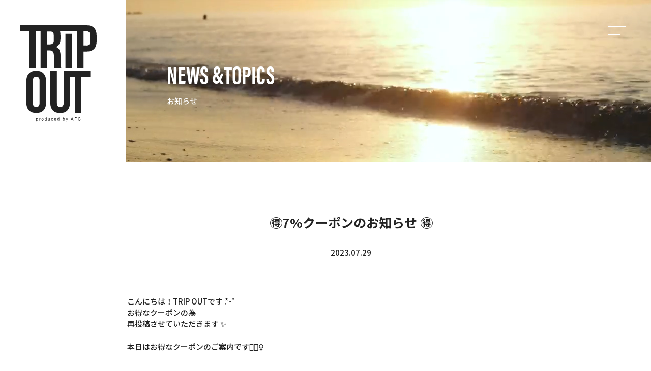

--- FILE ---
content_type: text/html; charset=UTF-8
request_url: http://tripout.life/news/230.html
body_size: 8865
content:
<!DOCTYPE html>
<html lang="ja">

<head>
  <meta charset="utf-8">
  <meta name="HandheldFriendly" content="True">
  <meta name="MobileOptimized" content="320">
  <meta name="format-detection" content="telephone=no">
  <meta http-equiv="X-UA-Compatible" content="IE=edge">
  <!--[if IE]><meta http-equiv="cleartype" content="on"><![endif]-->
  <link rel="shortcut icon" href="http://tripout.life/wp/wp-content/themes/trip_out/img/favicon.ico">
  <meta name="viewport" content="width=device-width, initial-scale=1, shrink-to-fit=no, user-scalable=0" id="viewport">
  <meta name="description" content="TRIPOUT（トリップアウト）は、キャンプ・カフェ・ワーク・ガーデンにトレーラーを融合させた、新しいスタイルを提案します。">
  <meta name="keywords" content="TRIPOUT,トリップアウト,宮崎,イオンモール,アウトドア,キャンプ,キャンピングカー,雑貨,カフェ,AFC,affranchir,アフランシール,グランピング,インテリア,グランピング">
  
  <link rel="stylesheet" href="https://use.typekit.net/onn6xgb.css">
      <link rel="stylesheet" href="http://tripout.life/wp/wp-content/themes/trip_out/css/news.css">
    <link rel="stylesheet" href="http://tripout.life/wp/wp-content/themes/trip_out/style.css">
  <link rel="stylesheet" href="http://tripout.life/wp/wp-content/themes/trip_out/css/n-img.css">

  <script>
    WebFontConfig = {
      google: {
        families: ['Noto+Sans+JP:400,500,700', 'Oswald:400:&display=swap']
      }
    };
    (function(d) {
      var wf = d.createElement('script'),
        s = d.scripts[0];
      wf.src = 'https://ajax.googleapis.com/ajax/libs/webfont/1.6.26/webfont.js';
      wf.async = true;
      s.parentNode.insertBefore(wf, s);
    })(document);
  </script>
      <script type="application/ld+json">
      {
        "@context": "http://schema.org",
        "@type": "BreadcrumbList",
        "itemListElement": [{
            "@type": "ListItem",
            "position": 1,
            "item": {
              "@id": "http://tripout.life",
              "name": "TRIPOUT"
            }
          },
          {
            "@type": "ListItem",
            "position": 2,
            "item": {
              "@id": "http://tripout.life:8080/news/230.html",
              "name": "TRIPOUT"
            }
          }
        ]
      }
    </script>
    
		<!-- All in One SEO 4.2.6.1 - aioseo.com -->
		<title>🉐7%クーポンのお知らせ 🉐 - TRIPOUT</title>
		<meta name="description" content="こんにちは！TRIP OUTです .*･ﾟ お得なクーポンの為 再投稿させていただきます ✨ 本日はお得なクー" />
		<meta name="robots" content="noindex, nofollow, max-image-preview:large" />
		<link rel="canonical" href="http://tripout.life/news/230.html" />
		<meta name="generator" content="All in One SEO (AIOSEO) 4.2.6.1 " />
		<meta property="og:locale" content="ja_JP" />
		<meta property="og:site_name" content="TRIPOUT - トリップアウト" />
		<meta property="og:type" content="article" />
		<meta property="og:title" content="🉐7%クーポンのお知らせ 🉐 - TRIPOUT" />
		<meta property="og:description" content="こんにちは！TRIP OUTです .*･ﾟ お得なクーポンの為 再投稿させていただきます ✨ 本日はお得なクー" />
		<meta property="og:url" content="http://tripout.life/news/230.html" />
		<meta property="og:image" content="http://tripout.life/wp/wp-content/uploads/2022/10/header_logo.jpg" />
		<meta property="og:image:width" content="500" />
		<meta property="og:image:height" content="633" />
		<meta property="article:published_time" content="2023-07-29T09:10:20+00:00" />
		<meta property="article:modified_time" content="2023-09-20T07:42:21+00:00" />
		<meta property="article:publisher" content="https://www.facebook.com/TRIPOUT.byAFC/" />
		<meta name="twitter:card" content="summary_large_image" />
		<meta name="twitter:site" content="@TRIPOUT_afc" />
		<meta name="twitter:title" content="🉐7%クーポンのお知らせ 🉐 - TRIPOUT" />
		<meta name="twitter:description" content="こんにちは！TRIP OUTです .*･ﾟ お得なクーポンの為 再投稿させていただきます ✨ 本日はお得なクー" />
		<meta name="twitter:creator" content="@TRIPOUT_afc" />
		<meta name="twitter:image" content="http://tripout.life/wp/wp-content/uploads/2022/10/header_logo.jpg" />
		<script type="application/ld+json" class="aioseo-schema">
			{"@context":"https:\/\/schema.org","@graph":[{"@type":"BlogPosting","@id":"http:\/\/tripout.life\/news\/230.html#blogposting","name":"\ud83c\ude507%\u30af\u30fc\u30dd\u30f3\u306e\u304a\u77e5\u3089\u305b \ud83c\ude50 - TRIPOUT","headline":"\ud83c\ude507%\u30af\u30fc\u30dd\u30f3\u306e\u304a\u77e5\u3089\u305b \ud83c\ude50","author":{"@id":"http:\/\/tripout.life\/author\/tripout_admin#author"},"publisher":{"@id":"http:\/\/tripout.life\/#organization"},"image":{"@type":"ImageObject","url":"http:\/\/tripout.life\/wp\/wp-content\/uploads\/2023\/08\/2023072902.png","width":1570,"height":1130},"datePublished":"2023-07-29T09:10:20+09:00","dateModified":"2023-07-29T09:10:20+09:00","inLanguage":"ja","mainEntityOfPage":{"@id":"http:\/\/tripout.life\/news\/230.html#webpage"},"isPartOf":{"@id":"http:\/\/tripout.life\/news\/230.html#webpage"},"articleSection":"\u304a\u77e5\u3089\u305b"},{"@type":"BreadcrumbList","@id":"http:\/\/tripout.life\/news\/230.html#breadcrumblist","itemListElement":[{"@type":"ListItem","@id":"http:\/\/tripout.life\/#listItem","position":1,"item":{"@type":"WebPage","@id":"http:\/\/tripout.life\/","name":"\u30db\u30fc\u30e0","description":"\u30c8\u30ea\u30c3\u30d7\u30a2\u30a6\u30c8 TRIPOUT\uff08\u30c8\u30ea\u30c3\u30d7\u30a2\u30a6\u30c8\uff09\u306f\u3001\u30ad\u30e3\u30f3\u30d7\u30fb\u30ab\u30d5\u30a7\u30fb\u30ef\u30fc\u30af\u30fb\u30ac\u30fc\u30c7\u30f3\u306b\u30c8\u30ec\u30fc\u30e9\u30fc\u3092\u878d\u5408\u3055\u305b\u305f\u3001\u65b0\u3057\u3044\u30b9\u30bf\u30a4\u30eb\u3092\u63d0\u6848\u3057\u307e\u3059\u3002","url":"http:\/\/tripout.life\/"},"nextItem":"http:\/\/tripout.life\/news\/#listItem"},{"@type":"ListItem","@id":"http:\/\/tripout.life\/news\/#listItem","position":2,"item":{"@type":"WebPage","@id":"http:\/\/tripout.life\/news\/","name":"\u304a\u77e5\u3089\u305b","description":"\u3053\u3093\u306b\u3061\u306f\uff01TRIP OUT\u3067\u3059 .*\uff65\uff9f \u304a\u5f97\u306a\u30af\u30fc\u30dd\u30f3\u306e\u70ba \u518d\u6295\u7a3f\u3055\u305b\u3066\u3044\u305f\u3060\u304d\u307e\u3059 \u2728 \u672c\u65e5\u306f\u304a\u5f97\u306a\u30af\u30fc","url":"http:\/\/tripout.life\/news\/"},"previousItem":"http:\/\/tripout.life\/#listItem"}]},{"@type":"Organization","@id":"http:\/\/tripout.life\/#organization","name":"TRIPOUT","url":"http:\/\/tripout.life\/","logo":{"@type":"ImageObject","url":"http:\/\/tripout.life\/wp\/wp-content\/uploads\/2022\/10\/header_logo.jpg","@id":"http:\/\/tripout.life\/#organizationLogo","width":500,"height":633},"image":{"@id":"http:\/\/tripout.life\/#organizationLogo"},"sameAs":["https:\/\/www.facebook.com\/TRIPOUT.byAFC\/","https:\/\/twitter.com\/TRIPOUT_afc\/","https:\/\/www.instagram.com\/tripout.afc\/","https:\/\/www.youtube.com\/channel\/UCVmAr0Fvdnnjcx_ZpspzJNQ"]},{"@type":"WebPage","@id":"http:\/\/tripout.life\/news\/230.html#webpage","url":"http:\/\/tripout.life\/news\/230.html","name":"\ud83c\ude507%\u30af\u30fc\u30dd\u30f3\u306e\u304a\u77e5\u3089\u305b \ud83c\ude50 - TRIPOUT","description":"\u3053\u3093\u306b\u3061\u306f\uff01TRIP OUT\u3067\u3059 .*\uff65\uff9f \u304a\u5f97\u306a\u30af\u30fc\u30dd\u30f3\u306e\u70ba \u518d\u6295\u7a3f\u3055\u305b\u3066\u3044\u305f\u3060\u304d\u307e\u3059 \u2728 \u672c\u65e5\u306f\u304a\u5f97\u306a\u30af\u30fc","inLanguage":"ja","isPartOf":{"@id":"http:\/\/tripout.life\/#website"},"breadcrumb":{"@id":"http:\/\/tripout.life\/news\/230.html#breadcrumblist"},"author":"http:\/\/tripout.life\/author\/tripout_admin#author","creator":"http:\/\/tripout.life\/author\/tripout_admin#author","image":{"@type":"ImageObject","url":"http:\/\/tripout.life\/wp\/wp-content\/uploads\/2023\/08\/2023072902.png","@id":"http:\/\/tripout.life\/#mainImage","width":1570,"height":1130},"primaryImageOfPage":{"@id":"http:\/\/tripout.life\/news\/230.html#mainImage"},"datePublished":"2023-07-29T09:10:20+09:00","dateModified":"2023-09-20T07:42:21+09:00"},{"@type":"WebSite","@id":"http:\/\/tripout.life\/#website","url":"http:\/\/tripout.life\/","name":"TRIPOUT","description":"\u30c8\u30ea\u30c3\u30d7\u30a2\u30a6\u30c8","inLanguage":"ja","publisher":{"@id":"http:\/\/tripout.life\/#organization"}}]}
		</script>
		<!-- All in One SEO -->

<link rel='dns-prefetch' href='//s.w.org' />
<link rel="alternate" type="application/rss+xml" title="TRIPOUT &raquo; 🉐7%クーポンのお知らせ 🉐 のコメントのフィード" href="http://tripout.life/news/230.html/feed" />
		<!-- This site uses the Google Analytics by MonsterInsights plugin v8.10.0 - Using Analytics tracking - https://www.monsterinsights.com/ -->
		<!-- Note: MonsterInsights is not currently configured on this site. The site owner needs to authenticate with Google Analytics in the MonsterInsights settings panel. -->
					<!-- No UA code set -->
				<!-- / Google Analytics by MonsterInsights -->
		<link rel='stylesheet' id='sbi_styles-css'  href='http://tripout.life/wp/wp-content/plugins/instagram-feed-pro/css/sbi-styles.min.css?ver=6.2.4' media='all' />
<link rel='stylesheet' id='wp-block-library-css'  href='http://tripout.life/wp/wp-includes/css/dist/block-library/style.min.css?ver=6.0.11' media='all' />
<style id='global-styles-inline-css'>
body{--wp--preset--color--black: #000000;--wp--preset--color--cyan-bluish-gray: #abb8c3;--wp--preset--color--white: #ffffff;--wp--preset--color--pale-pink: #f78da7;--wp--preset--color--vivid-red: #cf2e2e;--wp--preset--color--luminous-vivid-orange: #ff6900;--wp--preset--color--luminous-vivid-amber: #fcb900;--wp--preset--color--light-green-cyan: #7bdcb5;--wp--preset--color--vivid-green-cyan: #00d084;--wp--preset--color--pale-cyan-blue: #8ed1fc;--wp--preset--color--vivid-cyan-blue: #0693e3;--wp--preset--color--vivid-purple: #9b51e0;--wp--preset--gradient--vivid-cyan-blue-to-vivid-purple: linear-gradient(135deg,rgba(6,147,227,1) 0%,rgb(155,81,224) 100%);--wp--preset--gradient--light-green-cyan-to-vivid-green-cyan: linear-gradient(135deg,rgb(122,220,180) 0%,rgb(0,208,130) 100%);--wp--preset--gradient--luminous-vivid-amber-to-luminous-vivid-orange: linear-gradient(135deg,rgba(252,185,0,1) 0%,rgba(255,105,0,1) 100%);--wp--preset--gradient--luminous-vivid-orange-to-vivid-red: linear-gradient(135deg,rgba(255,105,0,1) 0%,rgb(207,46,46) 100%);--wp--preset--gradient--very-light-gray-to-cyan-bluish-gray: linear-gradient(135deg,rgb(238,238,238) 0%,rgb(169,184,195) 100%);--wp--preset--gradient--cool-to-warm-spectrum: linear-gradient(135deg,rgb(74,234,220) 0%,rgb(151,120,209) 20%,rgb(207,42,186) 40%,rgb(238,44,130) 60%,rgb(251,105,98) 80%,rgb(254,248,76) 100%);--wp--preset--gradient--blush-light-purple: linear-gradient(135deg,rgb(255,206,236) 0%,rgb(152,150,240) 100%);--wp--preset--gradient--blush-bordeaux: linear-gradient(135deg,rgb(254,205,165) 0%,rgb(254,45,45) 50%,rgb(107,0,62) 100%);--wp--preset--gradient--luminous-dusk: linear-gradient(135deg,rgb(255,203,112) 0%,rgb(199,81,192) 50%,rgb(65,88,208) 100%);--wp--preset--gradient--pale-ocean: linear-gradient(135deg,rgb(255,245,203) 0%,rgb(182,227,212) 50%,rgb(51,167,181) 100%);--wp--preset--gradient--electric-grass: linear-gradient(135deg,rgb(202,248,128) 0%,rgb(113,206,126) 100%);--wp--preset--gradient--midnight: linear-gradient(135deg,rgb(2,3,129) 0%,rgb(40,116,252) 100%);--wp--preset--duotone--dark-grayscale: url('#wp-duotone-dark-grayscale');--wp--preset--duotone--grayscale: url('#wp-duotone-grayscale');--wp--preset--duotone--purple-yellow: url('#wp-duotone-purple-yellow');--wp--preset--duotone--blue-red: url('#wp-duotone-blue-red');--wp--preset--duotone--midnight: url('#wp-duotone-midnight');--wp--preset--duotone--magenta-yellow: url('#wp-duotone-magenta-yellow');--wp--preset--duotone--purple-green: url('#wp-duotone-purple-green');--wp--preset--duotone--blue-orange: url('#wp-duotone-blue-orange');--wp--preset--font-size--small: 13px;--wp--preset--font-size--medium: 20px;--wp--preset--font-size--large: 36px;--wp--preset--font-size--x-large: 42px;}.has-black-color{color: var(--wp--preset--color--black) !important;}.has-cyan-bluish-gray-color{color: var(--wp--preset--color--cyan-bluish-gray) !important;}.has-white-color{color: var(--wp--preset--color--white) !important;}.has-pale-pink-color{color: var(--wp--preset--color--pale-pink) !important;}.has-vivid-red-color{color: var(--wp--preset--color--vivid-red) !important;}.has-luminous-vivid-orange-color{color: var(--wp--preset--color--luminous-vivid-orange) !important;}.has-luminous-vivid-amber-color{color: var(--wp--preset--color--luminous-vivid-amber) !important;}.has-light-green-cyan-color{color: var(--wp--preset--color--light-green-cyan) !important;}.has-vivid-green-cyan-color{color: var(--wp--preset--color--vivid-green-cyan) !important;}.has-pale-cyan-blue-color{color: var(--wp--preset--color--pale-cyan-blue) !important;}.has-vivid-cyan-blue-color{color: var(--wp--preset--color--vivid-cyan-blue) !important;}.has-vivid-purple-color{color: var(--wp--preset--color--vivid-purple) !important;}.has-black-background-color{background-color: var(--wp--preset--color--black) !important;}.has-cyan-bluish-gray-background-color{background-color: var(--wp--preset--color--cyan-bluish-gray) !important;}.has-white-background-color{background-color: var(--wp--preset--color--white) !important;}.has-pale-pink-background-color{background-color: var(--wp--preset--color--pale-pink) !important;}.has-vivid-red-background-color{background-color: var(--wp--preset--color--vivid-red) !important;}.has-luminous-vivid-orange-background-color{background-color: var(--wp--preset--color--luminous-vivid-orange) !important;}.has-luminous-vivid-amber-background-color{background-color: var(--wp--preset--color--luminous-vivid-amber) !important;}.has-light-green-cyan-background-color{background-color: var(--wp--preset--color--light-green-cyan) !important;}.has-vivid-green-cyan-background-color{background-color: var(--wp--preset--color--vivid-green-cyan) !important;}.has-pale-cyan-blue-background-color{background-color: var(--wp--preset--color--pale-cyan-blue) !important;}.has-vivid-cyan-blue-background-color{background-color: var(--wp--preset--color--vivid-cyan-blue) !important;}.has-vivid-purple-background-color{background-color: var(--wp--preset--color--vivid-purple) !important;}.has-black-border-color{border-color: var(--wp--preset--color--black) !important;}.has-cyan-bluish-gray-border-color{border-color: var(--wp--preset--color--cyan-bluish-gray) !important;}.has-white-border-color{border-color: var(--wp--preset--color--white) !important;}.has-pale-pink-border-color{border-color: var(--wp--preset--color--pale-pink) !important;}.has-vivid-red-border-color{border-color: var(--wp--preset--color--vivid-red) !important;}.has-luminous-vivid-orange-border-color{border-color: var(--wp--preset--color--luminous-vivid-orange) !important;}.has-luminous-vivid-amber-border-color{border-color: var(--wp--preset--color--luminous-vivid-amber) !important;}.has-light-green-cyan-border-color{border-color: var(--wp--preset--color--light-green-cyan) !important;}.has-vivid-green-cyan-border-color{border-color: var(--wp--preset--color--vivid-green-cyan) !important;}.has-pale-cyan-blue-border-color{border-color: var(--wp--preset--color--pale-cyan-blue) !important;}.has-vivid-cyan-blue-border-color{border-color: var(--wp--preset--color--vivid-cyan-blue) !important;}.has-vivid-purple-border-color{border-color: var(--wp--preset--color--vivid-purple) !important;}.has-vivid-cyan-blue-to-vivid-purple-gradient-background{background: var(--wp--preset--gradient--vivid-cyan-blue-to-vivid-purple) !important;}.has-light-green-cyan-to-vivid-green-cyan-gradient-background{background: var(--wp--preset--gradient--light-green-cyan-to-vivid-green-cyan) !important;}.has-luminous-vivid-amber-to-luminous-vivid-orange-gradient-background{background: var(--wp--preset--gradient--luminous-vivid-amber-to-luminous-vivid-orange) !important;}.has-luminous-vivid-orange-to-vivid-red-gradient-background{background: var(--wp--preset--gradient--luminous-vivid-orange-to-vivid-red) !important;}.has-very-light-gray-to-cyan-bluish-gray-gradient-background{background: var(--wp--preset--gradient--very-light-gray-to-cyan-bluish-gray) !important;}.has-cool-to-warm-spectrum-gradient-background{background: var(--wp--preset--gradient--cool-to-warm-spectrum) !important;}.has-blush-light-purple-gradient-background{background: var(--wp--preset--gradient--blush-light-purple) !important;}.has-blush-bordeaux-gradient-background{background: var(--wp--preset--gradient--blush-bordeaux) !important;}.has-luminous-dusk-gradient-background{background: var(--wp--preset--gradient--luminous-dusk) !important;}.has-pale-ocean-gradient-background{background: var(--wp--preset--gradient--pale-ocean) !important;}.has-electric-grass-gradient-background{background: var(--wp--preset--gradient--electric-grass) !important;}.has-midnight-gradient-background{background: var(--wp--preset--gradient--midnight) !important;}.has-small-font-size{font-size: var(--wp--preset--font-size--small) !important;}.has-medium-font-size{font-size: var(--wp--preset--font-size--medium) !important;}.has-large-font-size{font-size: var(--wp--preset--font-size--large) !important;}.has-x-large-font-size{font-size: var(--wp--preset--font-size--x-large) !important;}
</style>
<link rel='stylesheet' id='contact-form-7-css'  href='http://tripout.life/wp/wp-content/plugins/contact-form-7/includes/css/styles.css?ver=5.3.2' media='all' />
<link rel='stylesheet' id='contact-form-7-confirm-css'  href='http://tripout.life/wp/wp-content/plugins/contact-form-7-add-confirm/includes/css/styles.css?ver=5.1' media='all' />
<link rel='stylesheet' id='wp-pagenavi-css'  href='http://tripout.life/wp/wp-content/plugins/wp-pagenavi/pagenavi-css.css?ver=2.70' media='all' />
<script src='http://tripout.life/wp/wp-includes/js/jquery/jquery.min.js?ver=3.6.0' id='jquery-core-js'></script>
<script src='http://tripout.life/wp/wp-includes/js/jquery/jquery-migrate.min.js?ver=3.3.2' id='jquery-migrate-js'></script>
<link rel="https://api.w.org/" href="http://tripout.life/wp-json/" /><link rel="alternate" type="application/json" href="http://tripout.life/wp-json/wp/v2/posts/230" /><link rel="EditURI" type="application/rsd+xml" title="RSD" href="http://tripout.life/wp/xmlrpc.php?rsd" />
<link rel="wlwmanifest" type="application/wlwmanifest+xml" href="http://tripout.life/wp/wp-includes/wlwmanifest.xml" /> 
<meta name="generator" content="WordPress 6.0.11" />
<link rel='shortlink' href='http://tripout.life/?p=230' />
<link rel="alternate" type="application/json+oembed" href="http://tripout.life/wp-json/oembed/1.0/embed?url=http%3A%2F%2Ftripout.life%2Fnews%2F230.html" />
<link rel="alternate" type="text/xml+oembed" href="http://tripout.life/wp-json/oembed/1.0/embed?url=http%3A%2F%2Ftripout.life%2Fnews%2F230.html&#038;format=xml" />
  <!-- Global site tag (gtag.js) - Google Analytics -->
  <script async src="https://www.googletagmanager.com/gtag/js?id=G-EYJZHF51LW"></script>
  <script>
    window.dataLayer = window.dataLayer || [];

    function gtag() {
      dataLayer.push(arguments);
    }
    gtag('js', new Date());

    gtag('config', 'G-EYJZHF51LW');
  </script>
  <!-- Meta Pixel Code -->
  <script>
    ! function(f, b, e, v, n, t, s) {
      if (f.fbq) return;
      n = f.fbq = function() {
        n.callMethod ?
          n.callMethod.apply(n, arguments) : n.queue.push(arguments)
      };
      if (!f._fbq) f._fbq = n;
      n.push = n;
      n.loaded = !0;
      n.version = '2.0';
      n.queue = [];
      t = b.createElement(e);
      t.async = !0;
      t.src = v;
      s = b.getElementsByTagName(e)[0];
      s.parentNode.insertBefore(t, s)
    }(window, document, 'script',
      'https://connect.facebook.net/en_US/fbevents.js');
    fbq('init', '1076445216306438');
    fbq('track', 'PageView');
  </script>
  <noscript><img height="1" width="1" style="display:none" src="https://www.facebook.com/tr?id=1076445216306438&ev=PageView&noscript=1" /></noscript>
  <!-- End Meta Pixel Code -->
	<!-- Google Tag Manager -->
<script>(function(w,d,s,l,i){w[l]=w[l]||[];w[l].push({'gtm.start':
new Date().getTime(),event:'gtm.js'});var f=d.getElementsByTagName(s)[0],
j=d.createElement(s),dl=l!='dataLayer'?'&l='+l:'';j.async=true;j.src=
'https://www.googletagmanager.com/gtm.js?id='+i+dl;f.parentNode.insertBefore(j,f);
})(window,document,'script','dataLayer','GTM-5K8BKC2T');</script>
<!-- End Google Tag Manager -->
    
    
<link rel="stylesheet" type="text/css" href="https://cdnjs.cloudflare.com/ajax/libs/Modaal/0.4.4/css/modaal.min.css">

</head>

<body>
	<!-- Google Tag Manager (noscript) -->
<noscript><iframe src="https://www.googletagmanager.com/ns.html?id=GTM-5K8BKC2T"
height="0" width="0" style="display:none;visibility:hidden"></iframe></noscript>
<!-- End Google Tag Manager (noscript) -->
  <div class="container">
    <header>
              <div class="header-logo">
          <div class="wow fade-in-left"><a class="trans logo-image" href="http://tripout.life"><img class="md" src="http://tripout.life/wp/wp-content/themes/trip_out/img/common/header_logo.svg" alt="TRIP OUT produced by AFC" width="150" height="190"><img class="sm" src="http://tripout.life/wp/wp-content/themes/trip_out/img/common/sp/header_logo.svg" alt="TRIP OUT produced by AFC" width="80" height="102"></a></div>
        </div>
            <div class="button-menu js-button-menu load-font"><span></span><span></span></div>
      <nav class="header-navigation js-navigation">
        <div class="navigation-inner">
          <div class="navigation-wrapper">
            <ul class="navigation-menu">
              <li class="sm"><a href="http://tripout.life"><span class="font-english">HOME</span><span class="font-japan">ホームへ</span></a></li>
              <!-- <li><a href="#"><span class="font-english">CONCEPT</span><span class="font-japan">コンセプト</span></a></li> -->
              <li><a href="http://tripout.life/company"><span class="font-english">COMPANY</span><span class="font-japan">会社概要</span></a></li>
<!--              <li><a href="http://tripout.life/trailer"><span class="font-english">TRAILER</span><span class="font-japan">トレーラー</span></a></li>-->
              <li><a href="http://tripout.life/bike"><span class="font-english">BIKE</span><span class="font-japan">バイク</span></a></li>
<!--              <li><a href="http://tripout.life/access"><span class="font-english">ACCESS</span><span class="font-japan">アクセス</span></a></li>-->
              <li><a href="https://tas-design.jp/freepage/freepage-tripout.html" target="_blank"><span class="font-english">ONLINESHOP</span><span class="font-japan">オンラインショップ</span></a></li>
<!--              <li><a href="http://tripout.life/recruit"><span class="font-english">RECRUIT</span><span class="font-japan">採用情報</span></a></li>-->
              <li><a href="http://tripout.life/news"><span class="font-english">NEWS</span><span class="font-japan">お知らせ</span></a></li>
            </ul>
            <div class="navigation-information">
              <ul class="header-social">
                <li><a class="trans is-twitter" href="https://twitter.com/TRIPOUT_afc/" rel="noopener" target="_blank"><img src="http://tripout.life/wp/wp-content/themes/trip_out/img/common/header_icn_social_01.svg" width="16" height="13" alt="Twitter" loading="lazy"></a></li>
                <li><a class="trans is-instagram" href="https://www.instagram.com/tripout.afc/" rel="noopener" target="_blank"><img src="http://tripout.life/wp/wp-content/themes/trip_out/img/common/header_icn_social_02.svg" width="14" height="14" alt="Instagram" loading="lazy"></a></li>
                <li><a class="trans is-facebook" href="https://www.facebook.com/TRIPOUT.byAFC/" rel="noopener" target="_blank"><img src="http://tripout.life/wp/wp-content/themes/trip_out/img/common/header_icn_social_03.svg" width="6" height="12" alt="Facebook" loading="lazy"></a></li>
                <li><a class="trans is-youtube" href="https://www.youtube.com/channel/UCVmAr0Fvdnnjcx_ZpspzJNQ" rel="noopener" target="_blank"><img src="http://tripout.life/wp/wp-content/themes/trip_out/img/common/header_icn_social_04.svg" width="17" height="12" alt="Youtube" loading="lazy"></a></li>
              </ul><a class="trans header-contact" href="http://tripout.life/contact"><span class="font-english">CONTACT</span><span class="font-japan">お問い合わせ</span></a><a class="trans header-phone sm" href="tel:0982-53-3853"><span>0982-53-3853</span></a>
            </div><small class="header-copyright">&copy; TRIP OUT</small>
          </div>
        </div>
      </nav>
    </header><main>
	<div class="section-news-keyvisual" data-bg="is-black">
	  <div class="keyvisual-inner wow fade-in-right">
		<div class="keyvisual-background js-video-play">
		  <div class="keyvisual-video">
			<video class="video-source" preload="none" playsinline muted loop>
			  <source src="http://tripout.life/wp/wp-content/themes/trip_out/video/news/keyvisual_bg_video.m4v" class="md">
			  <source src="http://tripout.life/wp/wp-content/themes/trip_out/video/news/keyvisual_bg_video_sp.m4v" class="sm">
			</video>
		  </div>
		</div>
		<div class="keyvisual-wrapper">
		  <h1 class="keyvisual-title title-common is-white wow fade-in-left"><span class="font-english">NEWS &amp;TOPICS</span><span class="font-japan">お知らせ</span></h1>
		</div>
	  </div>
	</div>
	<section class="section-newssingle-type section-news" data-bg="is-white">
	  <div class="wrapper">
		<h2>🉐7%クーポンのお知らせ 🉐</h2>
		<p class="date">2023.07.29</p>
		<p>こんにちは！TRIP OUTです .*･ﾟ<br />
お得なクーポンの為<br />
再投稿させていただきます ✨</p>
<p>本日はお得なクーポンのご案内です💁🏻‍♀️</p>
<p>夏休みも始まりイオンモール宮崎へ遊びに来られるお客様も多いのではないでしょうか😳！？</p>
<p>まとめ買いにも！おひとつからでも！嬉しい7%OFFクーポン .*･ﾟ</p>
<p>,</p>
<p>ご利用方法<br />
: フォロー + クーポン画面提示</p>
<p>ご利用期間<br />
:7/27(木)～7/31(月)迄</p>
<p>,</p>
<p>ぜひ、ご利用ください ˙ᵕ˙</p>
<p><img src="http://tripout.life/wp/wp-content/uploads/2023/08/2023072902.png" alt="" width="1570" height="1130" class="alignnone size-full wp-image-243" /></p>
	  </div>
	</section>
</main>
 
<footer>
        <div class="footer-contact wow fade-in-up is-revert" data-bg="is-black">
          <p class="contact-text"><span class="font-english">CONTACT</span><span class="font-japan">お問い合わせ</span></p>
          <ul class="contact-list">
            <li><a class="contact-phone font-english" href="tel:0982-53-3853">0982-53-3853</a></li>
            <li><a class="trans contact-mail" href="http://tripout.life/contact">お問い合わせフォームはこちら</a></li>
          </ul>
        </div>
        <div class="wrapper">
          <div class="footer-left"><a class="trans footer-logo" href="http://tripout.life"><img src="http://tripout.life/wp/wp-content/themes/trip_out/img/common/footer_icn_logo.svg" width="200" height="74" alt="TRIP OUT produced by AFC" loading="lazy"></a>
<!--            <address class="footer-address">宮崎県宮崎市新別府町江口862-1 イオンモール宮崎1階</address>-->
              <address class="footer-address">〒883-0067 宮崎県日向市亀崎東1丁目116番地</address>
            <div class="information-common"><a class="phone-number" href="tel:0982-53-3853">0982-53-3853</a>
<!--              <p class="information-time"><time>10:00</time>～<time>21:00</time></p>-->
            </div><a class="trans footer-policy" href="http://tripout.life/privacy">プライバシーポリシー</a>
          </div>
          <div class="footer-right">
            <nav class="footer-navigation md">
              <ul class="footer-menu">
                <!-- <li><a class="trans" href="#"><span class="font-english">CONCEPT</span></a></li> -->
                <li><a class="trans" href="http://tripout.life/company"><span class="font-english">COMPANY</span></a></li>
<!--                <li><a class="trans" href="http://tripout.life/trailer"><span class="font-english">TRAILER</span></a></li>-->
                <!-- <li><a class="trans" href="./#section-top-goods"><span class="font-english">GOODS</span></a></li> -->
                <li><a class="trans" href="http://tripout.life/bike"><span class="font-english">BIKE</span></a></li>
<!--                <li><a class="trans" href="http://tripout.life/access"><span class="font-english">ACCESS</span></a></li>-->
<!--                <li><a class="trans" href="http://tripout.life/recruit"><span class="font-english">RECRUIT</span></a></li>-->
                <li><a class="trans" href="http://tripout.life/news"><span class="font-english">NEWS</span></a></li>
              </ul>
              <ul class="footer-social">
                <li><a href="https://twitter.com/TRIPOUT_afc/" rel="noopener" target="_blank"><img src="http://tripout.life/wp/wp-content/themes/trip_out/img/common/header_icn_social_01.svg" width="16" height="13" alt="Twitter" loading="lazy"></a></li>
                  
                <li><a href="https://www.instagram.com/tripout.afc/" rel="noopener" target="_blank"><img src="http://tripout.life/wp/wp-content/themes/trip_out/img/common/header_icn_social_02.svg" width="14" height="14" alt="Instagram" loading="lazy"></a></li>
                  
                <li><a href="https://www.facebook.com/TRIPOUT.byAFC/" rel="noopener" target="_blank"><img src="http://tripout.life/wp/wp-content/themes/trip_out/img/common/header_icn_social_03.svg" width="6" height="12" alt="Facebook" loading="lazy"></a></li>
                  
                <li><a href="https://www.youtube.com/channel/UCVmAr0Fvdnnjcx_ZpspzJNQ" rel="noopener" target="_blank"><img src="http://tripout.life/wp/wp-content/themes/trip_out/img/common/header_icn_social_04.svg" width="17" height="12" alt="Youtube" loading="lazy"></a></li>
              </ul>
            </nav><small class="footer-copyright">&copy; TRIP OUT</small>
          </div>
        </div>
      </footer>
    </div>

<script src="https://code.jquery.com/jquery-3.4.1.min.js" integrity="sha256-CSXorXvZcTkaix6Yvo6HppcZGetbYMGWSFlBw8HfCJo=" crossorigin="anonymous"></script>
<script src="https://cdnjs.cloudflare.com/ajax/libs/Modaal/0.4.4/js/modaal.min.js"></script>
<script src="https://cdnjs.cloudflare.com/ajax/libs/jquery-cookie/1.4.1/jquery.cookie.js"></script>
<script src="http://tripout.life/wp/wp-content/themes/trip_out/js/pop.js"></script>

    <script src="https://cdnjs.cloudflare.com/ajax/libs/jquery/3.5.1/jquery.min.js"></script>
    <script src="https://cdnjs.cloudflare.com/ajax/libs/wow/1.1.2/wow.min.js"></script>
    <script src="https://cdnjs.cloudflare.com/ajax/libs/jquery.matchHeight/0.7.2/jquery.matchHeight-min.js"></script>
    <script src="https://cdnjs.cloudflare.com/ajax/libs/slick-carousel/1.8.1/slick.min.js"></script>
    		    <script src="http://tripout.life/wp/wp-content/themes/trip_out/js/scripts.js"></script>


	<!-- Custom Feeds for Instagram JS -->
<script type="text/javascript">
var sbiajaxurl = "http://tripout.life/wp/wp-admin/admin-ajax.php";

</script>
<script id='contact-form-7-js-extra'>
var wpcf7 = {"apiSettings":{"root":"http:\/\/tripout.life\/wp-json\/contact-form-7\/v1","namespace":"contact-form-7\/v1"}};
</script>
<script src='http://tripout.life/wp/wp-content/plugins/contact-form-7/includes/js/scripts.js?ver=5.3.2' id='contact-form-7-js'></script>
<script src='http://tripout.life/wp/wp-includes/js/jquery/jquery.form.min.js?ver=4.3.0' id='jquery-form-js'></script>
<script src='http://tripout.life/wp/wp-content/plugins/contact-form-7-add-confirm/includes/js/scripts.js?ver=5.1' id='contact-form-7-confirm-js'></script>


  </body>
</html>

--- FILE ---
content_type: text/css
request_url: http://tripout.life/wp/wp-content/themes/trip_out/css/news.css
body_size: 6707
content:
html, body, div, span, applet, object, iframe,
h1, h2, h3, h4, h5, h6, p, blockquote, pre,
a, abbr, acronym, address, big, cite, code,
del, dfn, em, img, ins, kbd, q, s, samp,
small, strike, strong, sub, sup, tt, var,
b, u, i, center,
dl, dt, dd, ol, ul, li,
fieldset, form, label, legend,
table, caption, tbody, tfoot, thead, tr, th, td,
article, aside, canvas, details, embed,
figure, figcaption, footer, header, hgroup,
menu, nav, output, ruby, section, summary,
time, mark, audio, video {
  margin: 0;
  padding: 0;
  border: 0;
  font: inherit;
  font-size: 100%;
  vertical-align: baseline;
}

h1,
h2,
h3,
h4,
h5,
h6 {
  margin-bottom: 1.5em;
  font-weight: bold;
}

h1 {
  font-size: 2em;
}

h2 {
  font-size: 1.8em;
}

h3 {
  font-size: 1.6em;
}

h4 {
  font-size: 1.4em;
}

h5 {
  font-size: 1.2em;
}

h6 {
  font-size: 1em;
}

ol, ul {
  margin-bottom: 1.5em;
  padding-left: 1.5em;
}

table {
  width: 100%;
  margin-bottom: 1.5em;
  border-collapse: collapse;
  border-spacing: 0;
}

table th,
table td {
  padding: 0.5em;
  border: 1px solid #000;
}

table th {
  font-weight: bold;
}

caption, th, td {
  text-align: left;
  font-weight: normal;
  vertical-align: middle;
}

q, blockquote {
  quotes: none;
}

q:before, q:after, blockquote:before, blockquote:after {
  content: "";
  content: none;
}

a img {
  border: none;
}

article, aside, details, figcaption, figure, footer, header, hgroup, main, menu, nav, section, summary {
  display: block;
}

*,
*:before,
*:after {
  box-sizing: border-box;
}

body * {
  max-height: 99999em;
  word-break: break-word;
}

p {
  margin-bottom: 1.5em;
}

a:hover {
  text-decoration: none;
}

img {
  display: inline-block;
  vertical-align: middle;
  max-width: 100%;
  height: auto;
}

input,
label,
select,
button {
  line-height: inherit;
}

input,
label,
select,
button,
textarea {
  margin: 0;
  border: 0;
  padding: 0;
  word-break: normal;
  display: inline-block;
  vertical-align: middle;
  white-space: normal;
  background: none;
  -webkit-appearance: none;
  font: inherit;
}

button:focus {
  outline: 0;
}

input:focus,
textarea:focus,
select:focus {
  outline: auto;
}

input[type=search] {
  -webkit-appearance: textfield;
}

::-webkit-search-decoration {
  display: none;
}

textarea {
  overflow: auto;
  white-space: pre-line;
  resize: none;
}

@media print {
  body {
    -webkit-print-color-adjust: exact;
  }

  html,
body {
    margin: 0;
  }

  @page {
    margin: 0;
  }
  @page :left {
    margin: 0;
  }
  @page :right {
    margin: 0;
  }
  @page :first {
    margin-top: 0;
  }
}
.font-signature {
  font-family: adobe-handwriting-ernie, sans-serif;
  font-weight: 400;
  font-style: normal;
}

.font-english {
  font-family: acumin-pro-extra-condensed, sans-serif;
  font-weight: 700;
  font-style: normal;
}

html {
  line-height: 1;
  opacity: 1;
}
html.is-loading {
  transition: opacity 0.25s ease;
  opacity: 0;
}

body {
  color: #222;
  font-family: "Noto Sans JP", sans-serif;
  font-weight: 500;
  line-height: 1.5;
  -webkit-text-size-adjust: none;
  -moz-text-size-adjust: none;
  -ms-text-size-adjust: none;
  transition: opacity 0.3s ease;
  -webkit-tap-highlight-color: rgba(255, 255, 255, 0);
}

.hidden {
  display: none;
}

.load-font {
  opacity: 0;
  transition: opacity 0.26s;
}
.wf-active .load-font {
  opacity: 1;
}

.trans {
  opacity: 1;
  transition: opacity 0.26s ease;
  text-decoration: none;
}
.trans:hover {
  opacity: 0.8;
}

.container {
  overflow: hidden;
}

@media print, (min-width: 768px) {
  html {
    font-size: 625%;
  }

  body {
    font-size: 0.13rem;
  }
  body.is-body {
    overflow-y: scroll;
  }

  .wrapper {
    max-width: 12.8rem;
    margin-left: auto;
    margin-right: auto;
    padding: 0 0.4rem;
  }

  .sm {
    display: none !important;
  }
}
@media only screen and (min-width: 1300px) {
  html {
    font-size: 625% !important;
  }
}
@media only screen and (max-width: 767.98px) {
  html {
    font-size: 25.641025641vw !important;
    min-height: 100vh;
  }

  body {
    font-size: 0.13rem;
  }

  .container {
    min-width: 320px;
  }

  .wrapper {
    padding-left: 0.3rem;
    padding-right: 0.3rem;
  }

  .md {
    display: none !important;
  }
}
header {
  z-index: 101;
}
header a {
  text-decoration: none;
}
header a, header {
  color: #fff;
}
header ul {
  list-style: none;
  padding: 0;
}
header ul,
header h1 {
  margin: 0;
}
header .logo-image {
  display: inline-block;
}
header .logo-image img {
  width: 100%;
}
header .button-menu {
  z-index: 103;
  position: fixed;
  margin-left: auto;
}
header .button-menu span {
  display: block;
  position: absolute;
  background: #fff;
  left: 0;
  transition: transform 0.4s, width 0.4s;
}
header .button-menu span:nth-child(1) {
  top: 0;
}
header .button-menu.is-black span {
  background: #222;
}

.header-navigation {
  position: fixed;
  top: 0;
  left: 0;
  width: 100%;
  overflow: auto;
  pointer-events: auto;
  z-index: 102;
  display: none;
  height: 100%;
  background-color: rgba(0, 0, 0, 0.85);
}
.header-navigation .font-english {
  font-weight: bold;
}
.header-navigation .navigation-menu a {
  display: inline-block;
}
.header-navigation .navigation-menu span {
  display: block;
}

.header-social,
.header-contact {
  display: flex;
}

.header-social {
  flex-wrap: wrap;
}
.header-social li {
  border: 1px solid #fff;
  border-radius: 50%;
}
.header-social a {
  display: flex;
  align-items: center;
  justify-content: center;
}

.header-contact {
  background-color: #fff;
  color: #222;
  display: flex;
  align-items: center;
  position: relative;
}
.header-contact::before {
  content: "";
  position: absolute;
  top: 50%;
  transform: translateY(-50%);
  background: center/contain no-repeat;
}
.header-contact span {
  display: inline-block;
}
.header-contact .font-english {
  font-size: 0.3rem;
}

.header-copyright {
  display: block;
  text-align: center;
  font-size: 0.12rem;
}

@media print, (min-width: 768px) {
  header .logo-image {
    width: 150px;
    pointer-events: auto;
  }
  header .navigation-menu {
    margin: 0 -30px 140px;
    display: flex;
    flex-wrap: wrap;
    justify-content: center;
  }
  header .navigation-menu .font-english {
    font-size: 0.45rem;
    line-height: 1.4;
    margin-bottom: -2px;
  }
  header .navigation-menu > li {
    margin: 0 25px 10px;
  }
  header .navigation-wrapper {
    margin: 0 auto;
    max-width: 1016px;
    width: 100%;
  }
  header .button-menu {
    top: 52px;
    right: 50px;
    cursor: pointer;
    width: 35px;
    height: 17px;
  }
  header .button-menu span {
    height: 2px;
  }
  header .button-menu span:nth-child(1) {
    width: 100%;
  }
  header .button-menu span:nth-child(2) {
    bottom: 0;
    width: 25px;
  }
  header .button-menu.is-active span:nth-of-type(1) {
    transform: translateY(7px) rotate(-25deg);
  }
  header .button-menu.is-active span:nth-of-type(2) {
    transform: translateY(-8px) rotate(25deg);
    width: 100%;
  }
  header .navigation-information {
    align-items: center;
    display: flex;
    justify-content: space-between;
    flex-direction: row-reverse;
  }

  .navigation-inner {
    display: flex;
    align-items: center;
    height: 100%;
  }

  .header-logo {
    pointer-events: none;
    max-width: 1380px;
    position: fixed;
    top: 50px;
    width: 100%;
    left: 50%;
    transform: translateX(-50%);
    padding-left: 40px;
  }

  .header-navigation {
    padding: 80px 40px;
  }

  .header-navigation::-webkit-scrollbar {
    width: 8px;
  }
  .header-navigation::-webkit-scrollbar-track {
    background: #aaa;
  }
  .header-navigation::-webkit-scrollbar-thumb {
    background-color: #fff;
  }
  .is-firefox .header-navigation {
    scrollbar-width: thin;
    scrollbar-color: #fff #aaa;
  }

  .header-contact {
    padding: 10px 102px 9px 30px;
  }
  .header-contact::before {
    right: 30px;
    width: 28px;
    height: 20px;
    background-image: url("../img/common/header_icn_mail.svg");
  }
  .header-contact .font-english {
    margin: -4px 14px 0 0;
  }

  .header-social {
    justify-content: flex-end;
    width: 40%;
  }
  .header-social li {
    margin-left: 15px;
  }
  .header-social a {
    width: 43px;
    height: 43px;
  }

  .header-copyright {
    position: absolute;
    bottom: 48px;
    left: 50%;
    transform: translatex(-50%);
  }
}
@media print, (min-width: 1401px) {
  header .logo-image {
    width: 150px;
  }
}
@media print, (min-width: 768px) and (max-width: 1100px) {
  header .navigation-menu > li {
    margin-left: 2vw;
    margin-right: 2vw;
  }
}
@media print, (min-width: 768px) and (max-width: 1060px) {
  header .navigation-menu > li {
    margin-left: 1vw;
    margin-right: 1vw;
  }
  header .navigation-menu .font-english {
    font-size: 0.41rem;
  }
}
@media print, (min-width: 768px) and (max-width: 1000px) {
  header .logo-image {
    width: 125px;
  }

  .header-logo {
    padding-left: 28px;
  }
}
@media only screen and (max-width: 767.98px) {
  header .navigation-menu {
    margin-bottom: 0.8rem;
  }
  header .navigation-menu > li:not(:last-child) {
    margin-bottom: 0.12rem;
  }
  header .navigation-menu .font-english {
    font-size: 0.3rem;
    margin-bottom: -0.03rem;
  }
  header .navigation-menu .font-japan {
    font-size: 0.12rem;
  }
  header .button-menu {
    top: 0.3rem;
    right: 0.15rem;
    width: 0.5rem;
    height: 0.4rem;
  }
  header .button-menu span {
    height: 0.02rem;
  }
  header .button-menu span:nth-child(1) {
    width: 0.34rem;
  }
  header .button-menu span:nth-child(2) {
    top: 0.15rem;
    width: 0.24rem;
  }
  header .button-menu.is-active span:nth-of-type(1) {
    transform: translateY(0.08rem) rotate(25deg);
  }
  header .button-menu.is-active span:nth-of-type(2) {
    transform: translateY(-0.07rem) rotate(-25deg);
    width: 0.34rem;
  }

  .header-logo {
    position: absolute;
    top: 0.5rem;
    left: 0.3rem;
  }
  .header-logo .logo-image {
    width: 0.8rem;
  }

  .header-navigation {
    padding: 0.73rem 0.3rem 0.2rem;
  }

  .header-contact {
    padding: 0.1rem 0.8rem 0.09rem 0.3rem;
    margin-bottom: 0.1rem;
  }
  .header-contact::before {
    right: 0.3rem;
    width: 0.28rem;
    height: 0.2rem;
    background-image: url("../img/common/sp/header_icn_mail.svg");
  }
  .header-contact .font-english {
    margin: -0.04rem 0.14rem 0 0;
  }

  .header-phone {
    font: 400 0.24rem "Oswald", serif;
    border: 0.01rem solid #fff;
    padding: 0.11rem 0.4rem;
    margin-bottom: 0.3rem;
    display: flex;
    align-items: center;
    justify-content: center;
  }
  .header-phone::before {
    content: "";
    display: inline-block;
    margin: 0.01rem 0.1rem 0 0;
    width: 0.19rem;
    height: 0.24rem;
    background: url("../img/common/sp/header_icn_phone.svg") center/contain no-repeat;
  }

  .header-social {
    justify-content: center;
    margin-bottom: 0.2rem;
  }
  .header-social li {
    margin: 0 0.08rem 0.1rem;
  }
  .header-social a {
    width: 0.42rem;
    height: 0.42rem;
  }
  .header-social .is-twitter img {
    width: 0.16rem;
  }
  .header-social .is-instagram img {
    width: 0.14rem;
  }
  .header-social .is-facebook img {
    width: 0.06rem;
  }
  .header-social .is-youtube img {
    width: 0.17rem;
  }

  .header-copyright {
    font-size: 0.12rem;
  }
}
footer {
  background-color: #222;
  color: #fff;
}
footer ul {
  list-style: none;
  padding: 0;
  margin: 0;
}
footer .contact-list a {
  color: #fff;
  display: inline-flex;
  align-items: center;
}
footer .contact-list a::before {
  flex-shrink: 0;
  content: "";
  display: inline-block;
}
footer .contact-phone {
  font: 400 0.24rem "Oswald", serif;
  text-decoration: none;
}
footer .contact-phone::before {
  background: url("../img/common/footer_icn_phone.svg") center/contain no-repeat;
}
footer .contact-mail {
  font-size: 0.15rem;
}
footer .contact-mail::before {
  background: url("../img/common/footer_icn_mail.svg") center/contain no-repeat;
}

.footer-contact {
  background-color: #333;
  z-index: 1;
  position: relative;
}
.footer-contact .contact-text .font-english {
  display: inline-block;
  font-size: 0.5rem;
}
.footer-contact .contact-text .font-japan {
  display: block;
  font-size: 0.15rem;
}

.footer-copyright {
  font-size: 0.12rem;
}

.footer-right a {
  color: #fff;
}

.footer-menu .font-english {
  font-family: "Noto Sans JP", sans-serif;
  font-weight: 500;
}

.footer-policy {
  color: #fff;
}

.footer-logo {
  width: 2rem;
}
.footer-logo img {
  width: 100%;
}

@media print, (min-width: 768px) {
  footer {
    margin-top: 80px;
    padding: 1px 30px 40px;
  }
  footer .wrapper {
    display: flex;
    justify-content: space-between;
  }
  footer .information-common {
    margin-bottom: 46px;
  }

  .footer-logo {
    display: inline-block;
    margin-bottom: 20px;
  }

  .footer-contact {
    justify-content: space-between;
    padding: 37px 3.5vw 18px 3.7vw;
    max-width: 1300px;
    margin: -80px auto 52px;
  }
  .footer-contact.is-revert {
    padding-top: 57px;
    padding-bottom: 38px;
  }
  .footer-contact.is-revert .contact-text {
    flex-direction: row-reverse;
  }
  .footer-contact.is-revert .contact-text .font-english {
    font-size: 0.16rem;
    margin-top: 3px;
  }
  .footer-contact.is-revert .contact-text .font-japan {
    font-weight: bold;
    font-size: 0.2rem;
    letter-spacing: 0.1em;
    margin-right: 18px;
  }
  .footer-contact,
.footer-contact .contact-text {
    display: flex;
    align-items: center;
  }
  .footer-contact .contact-text {
    max-width: 550px;
  }
  .footer-contact .contact-text .font-english {
    margin-right: 24px;
  }
  .footer-contact .contact-text .font-japan {
    margin-top: 4px;
  }
  .footer-contact .contact-list {
    margin-top: -15px;
    max-width: 500px;
    display: flex;
    justify-content: space-between;
    align-items: center;
  }
  .footer-contact .contact-list li:nth-child(1) {
    padding-right: 10px;
    position: relative;
    width: 195px;
    flex-shrink: 0;
  }
  .footer-contact .contact-list li:nth-child(1)::before {
    content: "";
    position: absolute;
    right: 0;
    top: -3px;
    width: 1px;
    height: 40px;
    background-color: #fff;
  }
  .footer-contact .contact-list li:nth-child(2) {
    padding-left: 10px;
    width: 295px;
    text-align: right;
    margin-top: 3px;
  }
  .footer-contact .contact-list a::before {
    margin-right: 10px;
  }
  .footer-contact .contact-list .contact-phone {
    pointer-events: none;
  }
  .footer-contact .contact-list .contact-phone::before {
    width: 19px;
    height: 24px;
  }
  .footer-contact .contact-list .contact-mail::before {
    width: 28px;
    height: 20px;
  }

  .footer-left {
    max-width: 400px;
    margin-right: 20px;
  }

  .footer-right {
    max-width: 580px;
    position: relative;
    padding-bottom: 40px;
  }

  .footer-copyright {
    position: absolute;
    bottom: 0;
    right: -2px;
  }

  .footer-menu,
.footer-social {
    display: flex;
    flex-wrap: wrap;
    justify-content: flex-end;
  }

  .footer-menu {
    margin-bottom: 14px;
  }
  .footer-menu li {
    margin: 0 0 1vw 30px;
  }

  .footer-social {
    margin-right: -2px;
  }
  .footer-social li {
    margin: 0 0 10px 17px;
  }

  .footer-address {
    margin-bottom: 5px;
  }
}
@media only screen and (max-width: 767.98px) {
  footer {
    margin-top: 1.5rem;
    padding: 0.01rem 0 0.3rem;
  }
  footer .information-common {
    margin-bottom: 0.26rem;
  }

  .footer-logo {
    display: block;
    margin: 0 auto 0.31rem;
  }

  .footer-contact {
    padding: 0.33rem 0.3rem 0.46rem;
    margin: -1.46rem 0.3rem 0.5rem;
  }
  .footer-contact .contact-text {
    margin-bottom: 0.3rem;
  }
  .footer-contact .contact-text .font-english {
    margin-bottom: 0.1rem;
    border-bottom: 0.01rem solid #fff;
    line-height: 1.35;
  }
  .footer-contact .contact-list li:not(:last-child) {
    margin-bottom: 0.18rem;
  }
  .footer-contact .contact-list .contact-phone {
    padding-left: 0.05rem;
  }
  .footer-contact .contact-list .contact-phone::before {
    width: 0.19rem;
    height: 0.24rem;
    margin-right: 0.14rem;
  }
  .footer-contact .contact-list .contact-mail::before {
    margin-right: 0.1rem;
    width: 0.28rem;
    height: 0.2rem;
  }

  .footer-left {
    margin-bottom: 0.48rem;
    padding: 0 0.06rem;
  }

  .footer-right {
    text-align: center;
  }

  .footer-address {
    margin-bottom: 0.07rem;
  }
}
@media only screen and (max-width: 374px) {
  .footer-address {
    letter-spacing: -0.03em;
  }
}
@media print, (min-width: 768px) and (max-width: 990px) {
  .footer-right {
    width: calc(100vw - 400px);
  }
}
@media print, (min-width: 768px) and (max-width: 900px) {
  .footer-contact.is-revert .contact-text {
    justify-content: flex-end;
  }
  .footer-contact .contact-text {
    width: 33vw;
  }
  .footer-contact .contact-list {
    max-width: 405px;
  }
  .footer-contact .contact-list .contact-mail {
    font-size: 0.14rem;
  }
  .footer-contact .contact-list .contact-mail::before {
    width: 26px;
    height: 17px;
  }
  .footer-contact .contact-list .contact-phone {
    font-size: 0.16rem;
  }
  .footer-contact .contact-list li {
    width: unset !important;
  }
  .footer-contact .contact-list li:nth-child(1) {
    margin-top: 5px;
  }
  .footer-contact .contact-list li:nth-child(1)::before {
    top: -8px;
  }
}
.title-common .font-english {
  border-bottom: 1px solid #fff;
  font-size: 0.5rem;
  line-height: 1.37;
  display: inline-block;
}
.title-common.is-white {
  color: #fff;
}
.title-common.is-black .font-english {
  border-color: #222;
}
.title-common .font-japan {
  font-size: 0.15rem;
  display: block;
  font-weight: 500;
}

@media print, (min-width: 768px) {
  .title-common .font-english {
    margin-bottom: 8px;
  }
}
@media only screen and (max-width: 767.98px) {
  .title-common .font-english {
    margin-bottom: 0.1rem;
  }
}
.information-common {
  line-height: 2;
}
.information-common,
.information-common .phone-number {
  color: #fff;
}
.information-common .phone-number,
.information-common .information-time {
  position: relative;
}
.information-common .phone-number::before,
.information-common .information-time::before {
  content: "";
  position: absolute;
}
.information-common .phone-number {
  text-decoration: none;
}
.information-common .phone-number::before {
  background: url("../img/common/icn_phone.svg") center/cover no-repeat;
}
.information-common .information-time::before {
  left: 0;
  background: url("../img/common/icn_time.svg") center/cover no-repeat;
}

@media print, (min-width: 768px) {
  .information-common .phone-number {
    pointer-events: none;
  }
  .information-common .phone-number,
.information-common .information-time {
    padding-left: 22px;
  }
  .information-common .phone-number::before,
.information-common .information-time::before {
    transform: translateY(-50%);
    top: 50%;
  }
  .information-common .phone-number::before {
    width: 12px;
    height: 12px;
    left: 2px;
  }
  .information-common .information-time::before {
    width: 16px;
    height: 16px;
  }
}
@media only screen and (max-width: 767.98px) {
  .information-common .phone-number,
.information-common .information-time {
    padding-left: 0.22rem;
  }
  .information-common .phone-number::before {
    width: 0.12rem;
    height: 0.12rem;
    left: 0.02rem;
    top: 0.04rem;
  }
  .information-common .information-time::before {
    width: 0.16rem;
    height: 0.16rem;
    top: 0.06rem;
  }
}
.slick-slider {
  position: relative;
  display: block;
  box-sizing: border-box;
  -webkit-user-select: none;
  -moz-user-select: none;
  -ms-user-select: none;
  user-select: none;
  -webkit-touch-callout: none;
  -khtml-user-select: none;
  touch-action: pan-y;
  -webkit-tap-highlight-color: transparent;
}

.slick-list {
  position: relative;
  display: block;
  overflow: hidden;
  margin: 0;
  padding: 0;
}
.slick-list:focus {
  outline: none;
}
.slick-list.dragging {
  cursor: pointer;
}

.slick-slider .slick-track, .slick-slider .slick-list {
  transform: translate3d(0, 0, 0);
}

.slick-track {
  position: relative;
  top: 0;
  left: 0;
  display: block;
  margin-left: auto;
  margin-right: auto;
}
.slick-track:before {
  display: table;
  content: "";
}
.slick-track:after {
  display: table;
  content: "";
  clear: both;
}

.slick-loading .slick-track {
  visibility: hidden;
}

.slick-slide {
  display: none;
  float: left;
  height: 100%;
  min-height: 1px;
}

[dir=rtl] .slick-slide {
  float: right;
}

.slick-slide img {
  display: block;
}
.slick-slide.slick-loading img {
  display: none;
}
.slick-slide.dragging img {
  pointer-events: none;
}

.slick-initialized .slick-slide {
  display: block;
}

.slick-loading .slick-slide {
  visibility: hidden;
}

.slick-vertical .slick-slide {
  display: block;
  height: auto;
  border: 1px solid transparent;
}

.slick-arrow.slick-hidden {
  display: none;
}

.animated {
  -webkit-animation-duration: 1.2s;
  animation-duration: 1.2s;
  -webkit-animation-fill-mode: both;
  animation-fill-mode: both;
}

@media print {
  .wow {
    visibility: visible !important;
  }
}
@-webkit-keyframes fade-in-up {
  0% {
    opacity: 0;
    transform: translateY(50px);
  }
  100% {
    opacity: 1;
    transform: translateY(0);
  }
}
@keyframes fade-in-up {
  0% {
    opacity: 0;
    transform: translateY(50px);
  }
  100% {
    opacity: 1;
    transform: translateY(0);
  }
}
.fade-in-up {
  -webkit-animation-name: fade-in-up;
  animation-name: fade-in-up;
}

@-webkit-keyframes fade-in {
  0% {
    opacity: 0;
  }
  100% {
    opacity: 1;
  }
}
@keyframes fade-in {
  0% {
    opacity: 0;
  }
  100% {
    opacity: 1;
  }
}
.fade-in {
  -webkit-animation-name: fade-in;
  animation-name: fade-in;
}

@-webkit-keyframes fade-in-left {
  from {
    opacity: 0;
    transform: translate3d(-50px, 0, 0);
  }
  to {
    opacity: 1;
    transform: translate3d(0, 0, 0);
  }
}
@keyframes fade-in-left {
  from {
    opacity: 0;
    transform: translate3d(-50px, 0, 0);
  }
  to {
    opacity: 1;
    transform: translate3d(0, 0, 0);
  }
}
.fade-in-left {
  -webkit-animation-name: fade-in-left;
  animation-name: fade-in-left;
}

@-webkit-keyframes fade-in-right {
  from {
    opacity: 0;
    transform: translate3d(50px, 0, 0);
  }
  to {
    opacity: 1;
    transform: translate3d(0, 0, 0);
  }
}
@keyframes fade-in-right {
  from {
    opacity: 0;
    transform: translate3d(50px, 0, 0);
  }
  to {
    opacity: 1;
    transform: translate3d(0, 0, 0);
  }
}
.fade-in-right {
  -webkit-animation-name: fade-in-right;
  animation-name: fade-in-right;
}

@-webkit-keyframes fade-in-down {
  0% {
    opacity: 0;
    transform: translateY(-50px);
  }
  100% {
    opacity: 1;
    transform: translateY(0);
  }
}
@keyframes fade-in-down {
  0% {
    opacity: 0;
    transform: translateY(-50px);
  }
  100% {
    opacity: 1;
    transform: translateY(0);
  }
}
.fade-in-down {
  -webkit-animation-name: fade-in-down;
  animation-name: fade-in-down;
}

.keyvisual-inner {
  display: flex;
  margin-left: auto;
  position: relative;
}

.video-source {
  height: 100%;
  width: 100%;
  -o-object-fit: cover;
     object-fit: cover;
}

.keyvisual-background {
  z-index: -1;
  position: absolute;
  top: 0;
  left: 0;
  width: 100%;
  height: 100%;
}

.keyvisual-title {
  margin-bottom: 0;
}

@media print, (min-width: 768px) {
  .section-news-keyvisual {
    padding-left: 248px;
  }
  .section-news-keyvisual .font-english {
    padding-right: 12px;
  }

  .keyvisual-inner,
.keyvisual-video {
    height: 320px;
  }

  .keyvisual-inner {
    -webkit-animation-delay: 0.6s;
            animation-delay: 0.6s;
    width: calc(50vw + 450px);
    padding: 20px 80px;
    align-items: center;
  }

  .keyvisual-title {
    -webkit-animation-delay: 0.8s;
            animation-delay: 0.8s;
  }

  .keyvisual-wrapper {
    max-width: 1000px;
  }
}
@media print, (min-width: 1401px) {
  .keyvisual-inner {
    width: calc(100vw - 250px);
  }

  .header-logo {
    max-width: unset;
    padding-left: 60px;
  }
}
@media only screen and (max-width: 767.98px) {
  .section-news-keyvisual .font-english {
    padding-right: 0.12rem;
  }

  .keyvisual-inner,
.keyvisual-video {
    height: 2.3rem;
  }

  .keyvisual-inner {
    -webkit-animation-delay: 1s;
            animation-delay: 1s;
    width: 64.2%;
    padding: 0.01rem 0.2rem 0.12rem;
    align-items: flex-end;
  }

  .keyvisual-title {
    -webkit-animation-delay: 1.2s;
            animation-delay: 1.2s;
    display: flex;
    align-items: center;
  }
  .keyvisual-title .font-english {
    font-size: 0.3rem;
    border: none;
    margin: 0 -0.01rem 0 0;
  }
  .keyvisual-title .font-japan {
    font-size: 0.13rem;
    margin-top: 0.02rem;
  }
}
.type-text {
  font-size: 0.15rem;
  line-height: 1.56;
}

.section-news .wrapper {
  padding-top: 50px;
  padding-bottom: 50px;
}
.section-news .trailer-topic {
  display: -webkit-box;
  -webkit-box-orient: vertical;
  visibility: visible;
  text-overflow: ellipsis;
  overflow: hidden;
}
.section-news .title-common .font-english {
  font-size: 0.4rem;
}
.section-news .tag-list {
  font-weight: 400;
  text-align: center;
  font-size: 0.12rem;
}
.section-news .tag-list li {
  background-color: #f5f5f5;
}

@media print, (min-width: 768px) {
  .section-news .title-common {
    margin-bottom: 30px;
  }
  .section-news .wrapper {
    padding-top: 100px;
    padding-left: 250px;
    padding-right: 150px;
    padding-bottom: 100px;
    max-width: 1400px;
  }
  .section-news .wrapper h2 {
    font-size: 0.15rem;
    font-weight: bold;
  }
  .section-news .wrapper p {
    font-size: 0.15rem;
  }
  .section-news .wrapper ul {
    flex-wrap: wrap;
    display: flex;
    align-items: stretch;
    list-style: none;
    padding: 0;
  }
  .section-news .wrapper ul li {
    width: 25%;
    max-width: 220px;
    margin-right: 2%;
    margin-bottom: 30px;
  }
  .section-news .wrapper ul li a {
    color: #222222;
    text-decoration: none;
  }
  .section-news .wrapper ul li h3 {
    line-height: 2;
    font-weight: 500;
    font-size: 0.13rem;
    -webkit-line-clamp: 2;
    display: -webkit-box;
    -webkit-box-orient: vertical;
    visibility: visible;
    text-overflow: ellipsis;
    overflow: hidden;
  }
  .section-news .wrapper ul li .news-time {
    text-align: right;
    font-weight: bold;
    display: block;
  }
  .section-news .wrapper ul li .news-time img {
    max-width: 220px;
  }
}
@media only screen and (max-width: 767.98px) {
  .section-news .wrapper ul {
    align-items: stretch;
    list-style: none;
    padding: 0;
  }
  .section-news .wrapper ul li {
    width: 100%;
    margin-bottom: 50px;
  }
  .section-news .wrapper ul li a {
    color: #222222;
    text-decoration: none;
  }
  .section-news .wrapper ul li a img {
    width: 100%;
  }
  .section-news .wrapper ul li h3 {
    line-height: 2;
    font-weight: 500;
    font-size: 0.13rem;
    -webkit-line-clamp: 2;
    display: -webkit-box;
    -webkit-box-orient: vertical;
    visibility: visible;
    text-overflow: ellipsis;
    overflow: hidden;
  }
  .section-news .wrapper ul li .news-time {
    text-align: right;
    font-weight: bold;
    display: block;
  }
  .section-news .wrapper ul li .news-time img {
    max-width: 220px;
  }
}
@media print, (min-width: 768px) {
  .section-newssingle-type .wrapper {
    padding-bottom: 150px;
  }
  .section-newssingle-type .wrapper h2 {
    font-size: 0.25rem;
    text-align: center;
    margin-bottom: 30px;
  }
  .section-newssingle-type .wrapper .date {
    text-align: center;
    margin-bottom: 74px;
  }
}/*# sourceMappingURL=news.css.map */

--- FILE ---
content_type: text/css
request_url: http://tripout.life/wp/wp-content/themes/trip_out/css/n-img.css
body_size: 137
content:
@charset "UTF-8";
/* CSS Document */

.bgimg {
    display: block;
    background-size: cover;
    background-repeat: no-repeat;
}

--- FILE ---
content_type: image/svg+xml
request_url: http://tripout.life/wp/wp-content/themes/trip_out/img/common/header_icn_social_01.svg
body_size: 831
content:
<svg xmlns="http://www.w3.org/2000/svg" width="16" height="13" viewBox="0 0 16 13">
  <g id="twitter" transform="translate(0 -48)">
    <g id="Group_27" data-name="Group 27" transform="translate(0 48)">
      <path id="Path_370" data-name="Path 370" d="M16,49.539a6.839,6.839,0,0,1-1.89.518,3.262,3.262,0,0,0,1.443-1.813,6.555,6.555,0,0,1-2.08.794A3.28,3.28,0,0,0,7.8,51.281a3.378,3.378,0,0,0,.076.748A9.284,9.284,0,0,1,1.114,48.6a3.281,3.281,0,0,0,1.008,4.384,3.239,3.239,0,0,1-1.482-.4v.036a3.3,3.3,0,0,0,2.628,3.223,3.274,3.274,0,0,1-.86.108,2.9,2.9,0,0,1-.621-.056,3.311,3.311,0,0,0,3.065,2.285,6.591,6.591,0,0,1-4.067,1.4A6.144,6.144,0,0,1,0,59.528,9.234,9.234,0,0,0,5.032,61a9.272,9.272,0,0,0,9.336-9.334c0-.145,0-.285-.012-.424A6.544,6.544,0,0,0,16,49.539Z" transform="translate(0 -48)" fill="#fff"/>
    </g>
  </g>
</svg>


--- FILE ---
content_type: image/svg+xml
request_url: http://tripout.life/wp/wp-content/themes/trip_out/img/common/footer_icn_mail.svg
body_size: 530
content:
<svg xmlns="http://www.w3.org/2000/svg" width="28" height="20" viewBox="0 0 28 20">
  <g id="メールの無料アイコン" transform="translate(0 -68.828)">
    <path id="Path_368" data-name="Path 368" d="M27.156,68.828H.844A.836.836,0,0,0,0,69.654v1.624l14,9.165,14-9.166V69.654A.836.836,0,0,0,27.156,68.828Z" fill="#fff"/>
    <path id="Path_369" data-name="Path 369" d="M0,178v10.866a3.339,3.339,0,0,0,3.379,3.3H24.621a3.339,3.339,0,0,0,3.379-3.3V178l-14,9.166Z" transform="translate(0 -103.339)" fill="#fff"/>
  </g>
</svg>


--- FILE ---
content_type: image/svg+xml
request_url: http://tripout.life/wp/wp-content/themes/trip_out/img/common/footer_icn_phone.svg
body_size: 763
content:
<svg xmlns="http://www.w3.org/2000/svg" width="19" height="24" viewBox="0 0 19 24">
  <g id="電話の受話器のアイコン素材" transform="translate(-59.712 0.001)">
    <path id="Path_367" data-name="Path 367" d="M61.411,1.016c-1.7,1.069-2.037,4.413-1.394,7.137a24.2,24.2,0,0,0,3.36,7.648,25.909,25.909,0,0,0,5.84,6.09c2.307,1.68,5.595,2.747,7.3,1.678a8.455,8.455,0,0,0,2.2-2.283L77.8,19.921l-2.515-3.756c-.187-.279-1.359-.024-1.955.3a5.552,5.552,0,0,0-1.543,1.624c-.551.308-1.012,0-1.976-.429-1.185-.528-2.517-2.168-3.577-3.654-.968-1.543-1.971-3.39-1.986-4.653-.012-1.028-.113-1.561.4-1.922a5.8,5.8,0,0,0,2.16-.7c.551-.393,1.269-1.326,1.082-1.605L65.375,1.369,64.46,0A8.818,8.818,0,0,0,61.411,1.016Z" transform="translate(0)" fill="#fff"/>
  </g>
</svg>


--- FILE ---
content_type: image/svg+xml
request_url: http://tripout.life/wp/wp-content/themes/trip_out/img/common/header_logo.svg
body_size: 8330
content:
<svg id="Group_21" data-name="Group 21" xmlns="http://www.w3.org/2000/svg" xmlns:xlink="http://www.w3.org/1999/xlink" width="150" height="190.438" viewBox="0 0 150 190.438">
  <defs>
    <clipPath id="clip-path">
      <rect id="Rectangle_15" data-name="Rectangle 15" width="150" height="190.438" fill="#222"/>
    </clipPath>
  </defs>
  <g id="Group_7" data-name="Group 7" clip-path="url(#clip-path)">
    <path id="Path_33" data-name="Path 33" d="M163.1,970.7v-6.591h.648v.61a1.615,1.615,0,0,1,.514-.552,1.286,1.286,0,0,1,.667-.171,1.582,1.582,0,0,1,.876.267,1.81,1.81,0,0,1,.629.838,3.571,3.571,0,0,1,.248,1.352,2.982,2.982,0,0,1-.533,1.867,1.588,1.588,0,0,1-1.257.648,1.236,1.236,0,0,1-.59-.152,1.3,1.3,0,0,1-.476-.438V970.7Zm.629-4.171a2.315,2.315,0,0,0,.324,1.352.958.958,0,0,0,.781.438.984.984,0,0,0,.781-.457,2.3,2.3,0,0,0,.343-1.39,2.343,2.343,0,0,0-.324-1.371.887.887,0,0,0-1.562.019,2.487,2.487,0,0,0-.343,1.41" transform="translate(-132.033 -780.381)" fill="#222"/>
    <path id="Path_34" data-name="Path 34" d="M196.4,969.057V964.3h.629v.724a1.888,1.888,0,0,1,.438-.667.665.665,0,0,1,.457-.152,1.206,1.206,0,0,1,.7.266l-.229.743a.914.914,0,0,0-.5-.171.615.615,0,0,0-.4.152.842.842,0,0,0-.267.419,3.277,3.277,0,0,0-.133.99v2.5Z" transform="translate(-158.99 -780.543)" fill="#222"/>
    <path id="Path_35" data-name="Path 35" d="M219,966.6a2.8,2.8,0,0,1,.552-1.867,1.831,1.831,0,0,1,2.762,0,2.7,2.7,0,0,1,.552,1.809,2.841,2.841,0,0,1-.552,1.9,1.831,1.831,0,0,1-2.762,0A2.647,2.647,0,0,1,219,966.6m.7,0a2.144,2.144,0,0,0,.362,1.371,1.068,1.068,0,0,0,.876.457,1.027,1.027,0,0,0,.838-.457,2.267,2.267,0,0,0,.362-1.371,2.143,2.143,0,0,0-.362-1.371,1.067,1.067,0,0,0-.876-.457,1.026,1.026,0,0,0-.838.457,2.144,2.144,0,0,0-.362,1.371" transform="translate(-177.286 -780.462)" fill="#222"/>
    <path id="Path_36" data-name="Path 36" d="M255.214,961.852v-.61a1.627,1.627,0,0,1-.476.533,1.343,1.343,0,0,1-.648.19,1.588,1.588,0,0,1-1.257-.648,2.79,2.79,0,0,1-.533-1.829,3.62,3.62,0,0,1,.229-1.371,1.81,1.81,0,0,1,.629-.838,1.443,1.443,0,0,1,.876-.267,1.317,1.317,0,0,1,.648.172,1.47,1.47,0,0,1,.5.476V955.3h.7v6.572ZM253,959.471a2.274,2.274,0,0,0,.343,1.371.984.984,0,0,0,.781.457.952.952,0,0,0,.762-.438,2.2,2.2,0,0,0,.324-1.3,2.7,2.7,0,0,0-.324-1.467.922.922,0,0,0-1.581-.019,2.64,2.64,0,0,0-.3,1.391" transform="translate(-204.243 -773.338)" fill="#222"/>
    <path id="Path_37" data-name="Path 37" d="M289.424,969.462v-.7a1.61,1.61,0,0,1-.571.61,1.484,1.484,0,0,1-1.581-.038,1.229,1.229,0,0,1-.457-.628,3.8,3.8,0,0,1-.114-1.048V964.7h.686v2.648a3.81,3.81,0,0,0,.076.991.777.777,0,0,0,.286.4.834.834,0,0,0,.476.152,1.022,1.022,0,0,0,.819-.381,1.984,1.984,0,0,0,.267-1.238v-2.552h.7v4.762Z" transform="translate(-232.091 -780.947)" fill="#222"/>
    <path id="Path_38" data-name="Path 38" d="M322,967.224l.686.114a2.115,2.115,0,0,1-.591,1.3,1.613,1.613,0,0,1-1.143.457,1.687,1.687,0,0,1-1.333-.629,2.908,2.908,0,0,1-.514-1.867,2.765,2.765,0,0,1,.533-1.867,1.67,1.67,0,0,1,1.352-.629,1.59,1.59,0,0,1,1.067.381,1.8,1.8,0,0,1,.552,1.124l-.667.114A1.43,1.43,0,0,0,321.6,965a.87.87,0,0,0-.59-.248,1.065,1.065,0,0,0-.857.438,2.2,2.2,0,0,0-.343,1.371,2.439,2.439,0,0,0,.324,1.41,1,1,0,0,0,.819.438.935.935,0,0,0,.686-.286,1.5,1.5,0,0,0,.362-.9" transform="translate(-258.319 -780.462)" fill="#222"/>
    <path id="Path_39" data-name="Path 39" d="M352.948,967.352l.724.1a1.982,1.982,0,0,1-.648,1.143,1.711,1.711,0,0,1-1.162.381,1.784,1.784,0,0,1-1.41-.629,2.7,2.7,0,0,1-.552-1.809,2.89,2.89,0,0,1,.552-1.886,1.752,1.752,0,0,1,2.7-.019,2.776,2.776,0,0,1,.533,1.848v.209h-3.067a1.914,1.914,0,0,0,.381,1.2,1.083,1.083,0,0,0,.857.4c.514.057.876-.286,1.086-.933m-2.3-1.3h2.286a1.693,1.693,0,0,0-.286-.933,1.065,1.065,0,0,0-.857-.438,1.118,1.118,0,0,0-.8.362,1.928,1.928,0,0,0-.343,1.01" transform="translate(-283.252 -780.381)" fill="#222"/>
    <path id="Path_40" data-name="Path 40" d="M386.014,961.852v-.61a1.627,1.627,0,0,1-.476.533,1.286,1.286,0,0,1-.648.19,1.588,1.588,0,0,1-1.257-.648,2.79,2.79,0,0,1-.533-1.829,3.622,3.622,0,0,1,.229-1.371,1.811,1.811,0,0,1,.629-.838,1.443,1.443,0,0,1,.876-.267,1.317,1.317,0,0,1,.648.172,1.268,1.268,0,0,1,.476.476V955.3h.7v6.572Zm-2.209-2.381a2.274,2.274,0,0,0,.343,1.371.984.984,0,0,0,.781.457.952.952,0,0,0,.762-.438,2.067,2.067,0,0,0,.324-1.3,2.7,2.7,0,0,0-.324-1.467.922.922,0,0,0-1.581-.019,2.64,2.64,0,0,0-.3,1.391" transform="translate(-310.129 -773.338)" fill="#222"/>
    <path id="Path_41" data-name="Path 41" d="M439.948,961.771H439.3V955.2h.7v2.343a1.463,1.463,0,0,1,.5-.476,1.185,1.185,0,0,1,.629-.153,1.582,1.582,0,0,1,.876.267,1.812,1.812,0,0,1,.629.838,3.587,3.587,0,0,1,.229,1.352,2.868,2.868,0,0,1-.533,1.867,1.588,1.588,0,0,1-1.257.648,1.22,1.22,0,0,1-.648-.171,1.354,1.354,0,0,1-.5-.533Zm0-2.419a3.836,3.836,0,0,0,.133,1.1,1.129,1.129,0,0,0,.4.552.9.9,0,0,0,.571.191.953.953,0,0,0,.762-.457,2.274,2.274,0,0,0,.343-1.371,2.342,2.342,0,0,0-.324-1.371.957.957,0,0,0-.781-.438.927.927,0,0,0-.762.457,2.185,2.185,0,0,0-.343,1.333" transform="translate(-355.624 -773.257)" fill="#222"/>
    <path id="Path_42" data-name="Path 42" d="M470.962,971.29l-.076-.762a1.129,1.129,0,0,0,.4.076.681.681,0,0,0,.362-.076.843.843,0,0,0,.248-.266c.019-.038.114-.305.267-.8L470.6,964.7h.743l.857,2.762c.114.343.21.7.3,1.1q.114-.543.286-1.086l.876-2.781h.7l-1.562,4.838a9.6,9.6,0,0,1-.476,1.257,1.193,1.193,0,0,1-.4.457.943.943,0,0,1-.514.133,1.509,1.509,0,0,1-.457-.1" transform="translate(-380.962 -780.947)" fill="#222"/>
    <path id="Path_43" data-name="Path 43" d="M520.3,961.771l2.19-6.571h.8l2.324,6.571h-.857l-.667-1.981h-2.381l-.609,1.981Zm1.619-2.7h1.943l-.59-1.829c-.191-.552-.3-1.01-.4-1.371a10.053,10.053,0,0,1-.3,1.257Z" transform="translate(-421.195 -773.257)" fill="#222"/>
    <path id="Path_44" data-name="Path 44" d="M561.7,961.771V955.2h3.829v.781h-3.067v2.038h2.667v.781h-2.667v2.991Z" transform="translate(-454.71 -773.257)" fill="#222"/>
    <path id="Path_45" data-name="Path 45" d="M599.967,959.062l.762.229a3,3,0,0,1-.876,1.657,2.236,2.236,0,0,1-1.524.552,2.393,2.393,0,0,1-1.352-.362,2.467,2.467,0,0,1-.914-1.181,4.536,4.536,0,0,1-.362-1.9,4.068,4.068,0,0,1,.362-1.829,2.611,2.611,0,0,1,.971-1.143,2.381,2.381,0,0,1,1.352-.381,2.14,2.14,0,0,1,1.409.476,2.525,2.525,0,0,1,.819,1.429l-.743.209c-.248-.914-.762-1.371-1.524-1.371a1.878,1.878,0,0,0-.991.267,1.932,1.932,0,0,0-.667.857,3.629,3.629,0,0,0-.248,1.467,3.425,3.425,0,0,0,.5,2.019,1.568,1.568,0,0,0,1.333.667,1.512,1.512,0,0,0,1.067-.419,1.978,1.978,0,0,0,.628-1.238" transform="translate(-482.233 -772.852)" fill="#222"/>
    <path id="Path_46" data-name="Path 46" d="M66.71,476.771q5-5.372,14.457-5.371,9.429,0,14.457,5.371,5,5.371,5.01,15.143v42.438q0,9.8-5.01,15.143c-3.352,3.581-8.171,5.352-14.457,5.352s-11.1-1.79-14.457-5.352c-3.352-3.581-5.01-8.629-5.01-15.162V491.914q0-9.771,5.01-15.143m14.457,66.438q6.657,0,6.648-8.038V491.114c0-5.372-2.21-8.038-6.648-8.038-4.419,0-6.648,2.686-6.648,8.038v44.057q0,8.029,6.648,8.038" transform="translate(-49.948 -381.61)" fill="#222"/>
    <path id="Path_47" data-name="Path 47" d="M335.462,470.7v63.847q0,8-6.7,8t-6.7-8V470.967H309.1v62.762q0,10,4.952,15.352t14.362,5.352q9.429,0,14.362-5.352t4.952-15.352v-50.8H357.2v71.428h13.029V482.929H387.8V470.757Z" transform="translate(-250.224 -381.043)" fill="#222"/>
    <rect id="Rectangle_14" data-name="Rectangle 14" width="13.067" height="66.762" transform="translate(88.629 16.838)" fill="#222"/>
    <path id="Path_48" data-name="Path 48" d="M145.124,5.238Q140.267.01,130.514,0H0V12.133H17.581V83.581H30.648V12.133h9.2V83.581H52.914V49.714h4.514c3.009,0,5.181.819,6.533,2.438s2.019,4.343,2.019,8.133V73.352a59.71,59.71,0,0,0,.229,6.419,18.867,18.867,0,0,0,.952,3.81H80.476A14.465,14.465,0,0,1,79.3,79.238c-.152-1.467-.229-3.39-.229-5.752V60.648A27.535,27.535,0,0,0,77.048,49.3,12.1,12.1,0,0,0,70.4,42.933q8.543-4.029,8.552-16.876V19.524a29.728,29.728,0,0,0-.857-7.39h33.181V83.581h13.067V51.924h6.171c6.5,0,11.371-1.733,14.61-5.238q4.886-5.229,4.876-15.333V20.533q0-10.057-4.876-15.3M65.867,29.029c0,3.181-.648,5.429-1.962,6.781s-3.257,2.019-5.886,2.019h-5.1V12.286h6.3c2.3,0,3.981.667,5.048,2.019s1.6,3.524,1.6,6.533Zm71.067,3.181q0,4.286-1.6,6.057a6.1,6.1,0,0,1-4.819,1.79h-6.171V11.886h6.171a6.215,6.215,0,0,1,4.819,1.771c1.067,1.181,1.6,3.219,1.6,6.057Z" transform="translate(0 0)" fill="#222"/>
  </g>
</svg>


--- FILE ---
content_type: image/svg+xml
request_url: http://tripout.life/wp/wp-content/themes/trip_out/img/common/icn_phone.svg
body_size: 637
content:
<svg xmlns="http://www.w3.org/2000/svg" width="12" height="12" viewBox="0 0 12 12">
  <g id="phone-call" transform="translate(-0.539)">
    <g id="Group_14" data-name="Group 14" transform="translate(0.539 0)">
      <path id="Path_66" data-name="Path 66" d="M12.224,8.807,10.546,7.132a1.117,1.117,0,0,0-1.858.419,1.142,1.142,0,0,1-1.319.718,5.17,5.17,0,0,1-3.117-3.11,1.084,1.084,0,0,1,.719-1.316,1.113,1.113,0,0,0,.42-1.854L3.714.314A1.2,1.2,0,0,0,2.1.314L.957,1.45c-1.139,1.2.12,4.366,2.937,7.177s5.993,4.127,7.192,2.931l1.139-1.136A1.193,1.193,0,0,0,12.224,8.807Z" transform="translate(-0.539 0)" fill="#fff"/>
    </g>
  </g>
</svg>


--- FILE ---
content_type: image/svg+xml
request_url: http://tripout.life/wp/wp-content/themes/trip_out/img/common/header_icn_social_02.svg
body_size: 1265
content:
<svg xmlns="http://www.w3.org/2000/svg" width="14" height="14" viewBox="0 0 14 14">
  <g id="instagram" transform="translate(-0.005)">
    <g id="Group_29" data-name="Group 29" transform="translate(0.005)">
      <g id="Group_28" data-name="Group 28">
        <path id="Path_371" data-name="Path 371" d="M10.5,0h-7A3.511,3.511,0,0,0,0,3.5v7a3.511,3.511,0,0,0,3.5,3.5h7a3.511,3.511,0,0,0,3.5-3.5v-7A3.511,3.511,0,0,0,10.5,0Zm2.333,10.5a2.336,2.336,0,0,1-2.333,2.333h-7A2.336,2.336,0,0,1,1.172,10.5v-7A2.336,2.336,0,0,1,3.505,1.167h7A2.336,2.336,0,0,1,12.838,3.5v7Z" transform="translate(-0.005)" fill="#fff"/>
      </g>
    </g>
    <g id="Group_31" data-name="Group 31" transform="translate(9.922 2.333)">
      <g id="Group_30" data-name="Group 30">
        <circle id="Ellipse_2" data-name="Ellipse 2" cx="0.875" cy="0.875" r="0.875" fill="#fff"/>
      </g>
    </g>
    <g id="Group_33" data-name="Group 33" transform="translate(3.505 3.5)">
      <g id="Group_32" data-name="Group 32">
        <path id="Path_372" data-name="Path 372" d="M105.9,102.4a3.5,3.5,0,1,0,3.5,3.5A3.5,3.5,0,0,0,105.9,102.4Zm0,5.834a2.333,2.333,0,1,1,2.333-2.334A2.333,2.333,0,0,1,105.9,108.234Z" transform="translate(-102.405 -102.4)" fill="#fff"/>
      </g>
    </g>
  </g>
</svg>


--- FILE ---
content_type: application/javascript
request_url: http://tripout.life/wp/wp-content/themes/trip_out/js/pop.js
body_size: 455
content:
//初回のみモーダルをすぐ出す判定。flagがモーダル表示のstart_open後に代入される
	var access = $.cookie('access')
	if(!access){
		flag = true;
		$.cookie('access', false);
	}else{
		flag = false	
	}
	
	//モーダル表示
	$(".modal-open").modaal({
	start_open:flag, // ページロード時に表示するか
	overlay_close:true,//モーダル背景クリック時に閉じるか
	before_open:function(){// モーダルが開く前に行う動作
		$('html').css('overflow-y','hidden');/*縦スクロールバーを出さない*/
	},
	after_close:function(){// モーダルが閉じた後に行う動作
		$('html').css('overflow-y','scroll');/*縦スクロールバーを出す*/
	}
	});

--- FILE ---
content_type: application/javascript
request_url: http://tripout.life/wp/wp-content/themes/trip_out/js/scripts.js
body_size: 2706
content:
var app = app || {};

var spBreak = 767.98;
var offsetY = window.pageYOffset;

app.init = function () {
  app.smoothScroll();
  app.navigationMobile();
  app.detectBrowserDevices();
  app.autoplayVideo();
  app.sliderCommon();
  app.initWow();
  app.modalVideo();
  app.storeSlider();
  app.changeMenuBackgroundOnScroll();
  app.matchHeight();
  app.heightWindow();
};

app.isMobile = function () {
  return window.matchMedia('(max-width: ' + spBreak + 'px)').matches;
};

app.heightWindow = function () {
  var heightKeyvisual = function () {
    var heightWindow = $(window).innerHeight();
    if ($('.js-top-keyvisual').length) {
      $('.js-top-keyvisual').css({
        height: heightWindow
      });
    }
  };
  heightKeyvisual();
  $(window).on('load resize', function () {
    heightKeyvisual();
  });
};

app.matchHeight = function () {
  if ($('.js-match-height').length) {
    $('.js-match-height .match-height').matchHeight();
  }
};

app.changeMenuBackgroundOnScroll = function () {
  var menuButton = $('.js-button-menu');
  $(document).scroll(function () {
    $('[data-bg]').each(function () {
      var currentPos =
        $(this)
          .get(0)
          .getBoundingClientRect().top -
        document.body.getBoundingClientRect().top;
      var currentHeight = $(this).outerHeight();
      var menuHeight = app.isMobile()
        ? $('.js-button-menu').height() / 2 - 10
        : $('.js-button-menu').height();
      if (!$(this).is('section'))
        currentHeight = currentHeight - $('.js-button-menu').position().top;
      if (
        currentPos - $('.js-button-menu').position().top - menuHeight <=
          $(document).scrollTop() &&
        currentPos + currentHeight > $(document).scrollTop()
      ) {
        if ($(this).attr('data-bg') == 'is-black') {
          menuButton.removeClass('is-black');
        } else {
          menuButton.addClass('is-black');
        }
      }
    });
  });
};

app.storeSlider = function () {
  if ($('.js-store-list').length) {
    $('.js-store-list .slider-item:gt(9)').remove();
    $('.js-store-list').slick({
      dots: true,
      arrows: false,
      infinite: true,
      slidesToShow: 1,
      slidesToScroll: 1,
      autoplay: true,
      autoplaySpeed: 2000,
      pauseOnHover: true
    });
  }
};

app.modalVideo = function () {
  var lightbox = $('.js-youtube-modal');
  var btnPopup = $('.js-youtube');
  var scrollbarWidth = window.innerWidth - document.documentElement.clientWidth;

  var init = function () {
    btnPopup.on('click', function () {
      var lightboxID = $(this).attr('data-lightbox');
      var youtubeURL = $(this).attr('href');
      var embedURL = youtubeURL.replace('watch?v=', 'embed/');
      modalOpen(lightboxID, embedURL);
      return false;
    });

    $(document).keyup(function (e) {
      if (e.keyCode == 27) {
        modalClose(lightbox);
      }
    });

    lightbox.find('.button-close').on('click', function () {
      modalClose(lightbox);
    });

    lightbox.on('click', function (e) {
      if ($(e.target).parents('.modal-content').length == 0) {
        var lightbox = $(this);
        modalClose(lightbox);
      }
    });
  };

  var modalOpen = function (lightboxID, src) {
    offsetY = window.pageYOffset;

    $('body').css({
      position: 'fixed',
      top: -offsetY + 'px',
      width: '100%',
      paddingRight: scrollbarWidth + 'px'
    });
    $('.js-youtube-modal[data-lightbox=\'' + lightboxID + '\']').fadeIn(
      500,
      function () {
        var self = $(this);
        if (offsetY > 50) var iframe = document.getElementById('youtube');
        iframe.src = src;
        iframe.onload = function () {
          if (self.is(':visible')) self.addClass('iframe-loaded');
        };
        $(document).on('touchmove', function (e) {
          if ($(e.target).parents('.modal-content').length == 0) return false;
        });
      }
    );
  };

  var modalClose = function (lightbox) {
    lightbox.fadeOut(300, function () {
      var iframe2 = document.getElementById('youtube');
      iframe2.src = iframe2.attributes.src.value;
    });
    setTimeout(function () {
      lightbox.removeClass('iframe-loaded');
      $('body').css({
        position: 'static',
        paddingRight: 0
      });
      $(window).scrollTop(offsetY);
    }, 350);
    $(document).off('touchmove');
  };

  if (lightbox.length) init();
};

app.initWow = function () {
  if ($('.wow').length) {
    new WOW().init();
  }
};

app.sliderCommon = function () {
  if ($('.js-news-slider').length) {
    $('.js-news-slider .slider-item:gt(5)').remove();
    $('.js-news-slider').slick({
      infinite: false,
      dots: false,
      arrows: false,
      slidesToScroll: 1,
      slidesToShow: 4,
      variableWidth: true,
      responsive: [
        {
          breakpoint: 1600,
          settings: {
            slidesToShow: 3
          }
        },
        {
          breakpoint: 1200,
          settings: {
            slidesToShow: 2
          }
        },
        {
          breakpoint: 890,
          settings: {
            slidesToShow: 1
          }
        }
      ]
    });
  }
  if ($('.js-instagram-slider').length) {
    $('.js-instagram-slider .slider-item:gt(5)').remove();
    $('.js-instagram-slider').slick({
      infinite: false,
      dots: false,
      arrows: false,
      slidesToScroll: 1,
      slidesToShow: 4,
      variableWidth: true,
      responsive: [
        {
          breakpoint: 1600,
          settings: {
            slidesToShow: 3
          }
        },
        {
          breakpoint: 1200,
          settings: {
            slidesToShow: 2
          }
        },
        {
          breakpoint: 890,
          settings: {
            slidesToShow: 1
          }
        }
      ]
    });
  }
};

app.autoplayVideo = function () {
  if ($('.js-video-play').length) {
    $('.js-video-play').each(function () {
      var target = this;
      $(target)
        .find('.video-source')
        .trigger('play');
      $(target)
        .find('.video-source')
        .on('timeupdate', function () {
          if ($(target).find('.video-source')[0].currentTime > 0) {
            $(target).addClass('is-loaded');
          }
        });
    });
  }
};

app.detectBrowserDevices = function () {
  var html = $('html');
  var ua = navigator.userAgent.toLowerCase();

  if (ua.indexOf('mac') >= 0) {
    html.addClass('is-mac');
  }
  if (ua.indexOf('safari') != -1) {
    if (ua.indexOf('chrome') > -1) {
      html.addClass('is-chrome');
    } else {
      html.addClass('is-safari');
    }
  }
  if (ua.indexOf('firefox') > -1) {
    html.addClass('is-firefox');
  }
  if (ua.indexOf('android') > -1) {
    html.addClass('is-android');
  }
  if (ua.match(/(iphone|ipad)/)) {
    html.addClass('is-iphone');
  }
};

app.closeMenu = function () {
  $('body').css({
    position: 'static',
    top: 'auto'
  });
  $(window).scrollTop(offsetY);
};

app.navigationMobile = function () {
  var navigation = $('.js-navigation');

  $('.js-button-menu').click(function () {
    $(this).toggleClass('is-active');
    $('.js-navigation').toggleClass('is-active');
    $('body').toggleClass('is-body');
    if ($(this).hasClass('is-active')) {
      offsetY = window.pageYOffset;
      $('body').css({
        position: 'fixed',
        top: -offsetY + 'px',
        width: '100%'
      });
      navigation.stop().fadeIn();
    } else {
      app.closeMenu();
      navigation.stop().fadeOut();
      $(this).removeClass('is-active');
    }
    return false;
  });
};

app.smoothScroll = function () {
  var anchors = $('a[href*="#"]:not([href="#"])');
  var speed = 500;

  var triggerScroll = function (context) {
    var href =
      typeof context == 'string'
        ? context
        : '#' +
          $(context)
            .attr('href')
            .split('#')[1];
    if ($(context).hasClass('no-scroll')) return;
    if (!$(href).length) return;

    var timeDelay = 0;
    if ($('.js-button-menu').hasClass('is-active')) {
      $('.js-button-menu').removeClass('is-active');
      $('.js-navigation')
        .stop()
        .fadeOut();
      $('body').removeClass('is-has-menu');
      app.closeMenu();
      timeDelay = 300;
    }

    setTimeout(function () {
      var position = $(href).offset().top;
      $('body, html').animate({ scrollTop: position }, speed, 'swing');
    }, timeDelay);
    return false;
  };

  setTimeout(function () {
    scroll(0, 0);
    $('html')
      .removeClass('is-loading')
      .addClass('is-visible');
  }, 1);

  if (window.location.hash) {
    scroll(0, 0);
    var timeout = 500;
    if (
      navigator.userAgent.indexOf('MSIE ') > -1 ||
      navigator.userAgent.indexOf('Trident/') > -1
    ) {
      timeout = 0;
    }
    setTimeout(function () {
      triggerScroll(window.location.hash);
    }, timeout);
  }

  anchors.on('click', function () {
    return triggerScroll(this);
  });
};

$(function () {
  app.init();
});


--- FILE ---
content_type: image/svg+xml
request_url: http://tripout.life/wp/wp-content/themes/trip_out/img/common/header_icn_social_03.svg
body_size: 342
content:
<svg xmlns="http://www.w3.org/2000/svg" width="6" height="12" viewBox="0 0 6 12">
  <path id="facebook" d="M11.092,1.993h1.1V.084A14.146,14.146,0,0,0,10.591,0,2.534,2.534,0,0,0,7.93,2.819V4.5H6.187V6.633H7.93V12h2.137V6.633h1.672L12,4.5H10.066V3.031C10.067,2.415,10.233,1.993,11.092,1.993Z" transform="translate(-6.187)" fill="#fff"/>
</svg>


--- FILE ---
content_type: image/svg+xml
request_url: http://tripout.life/wp/wp-content/themes/trip_out/img/common/footer_icn_logo.svg
body_size: 8132
content:
<svg id="Group_12" data-name="Group 12" xmlns="http://www.w3.org/2000/svg" xmlns:xlink="http://www.w3.org/1999/xlink" width="200" height="74.443" viewBox="0 0 200 74.443">
  <defs>
    <clipPath id="clip-path">
      <rect id="Rectangle_66" data-name="Rectangle 66" width="200" height="74.443" fill="#fff"/>
    </clipPath>
  </defs>
  <g id="Group_11" data-name="Group 11" clip-path="url(#clip-path)">
    <path id="Path_50" data-name="Path 50" d="M515.8,523.922V519.28h.456v.429a1.136,1.136,0,0,1,.362-.389.906.906,0,0,1,.47-.121,1.114,1.114,0,0,1,.617.188,1.276,1.276,0,0,1,.443.59,2.517,2.517,0,0,1,.174.953,2.1,2.1,0,0,1-.376,1.315,1.118,1.118,0,0,1-.885.456.872.872,0,0,1-.416-.107.918.918,0,0,1-.335-.309v1.637Zm.456-2.938a1.631,1.631,0,0,0,.228.952.674.674,0,0,0,.55.309.693.693,0,0,0,.55-.322,1.619,1.619,0,0,0,.242-.979,1.65,1.65,0,0,0-.228-.966.624.624,0,0,0-1.1.013,1.693,1.693,0,0,0-.242.993" transform="translate(-446.602 -449.546)" fill="#fff"/>
    <path id="Path_51" data-name="Path 51" d="M549.1,522.721v-3.354h.443v.51a1.331,1.331,0,0,1,.309-.47.468.468,0,0,1,.322-.107.85.85,0,0,1,.5.188l-.161.523a.644.644,0,0,0-.349-.121.433.433,0,0,0-.282.107.593.593,0,0,0-.188.3,2.312,2.312,0,0,0-.094.7v1.757Z" transform="translate(-475.435 -449.633)" fill="#fff"/>
    <path id="Path_52" data-name="Path 52" d="M571.7,520.957a1.971,1.971,0,0,1,.389-1.315,1.29,1.29,0,0,1,1.945,0,1.835,1.835,0,0,1,.389,1.274,2,2,0,0,1-.389,1.342,1.29,1.29,0,0,1-1.945,0,1.908,1.908,0,0,1-.389-1.3m.5,0a1.51,1.51,0,0,0,.255.966.752.752,0,0,0,.617.322.723.723,0,0,0,.59-.322,1.6,1.6,0,0,0,.255-.966,1.51,1.51,0,0,0-.255-.966.752.752,0,0,0-.617-.322.723.723,0,0,0-.59.322,1.6,1.6,0,0,0-.255.966" transform="translate(-495.003 -449.546)" fill="#fff"/>
    <path id="Path_53" data-name="Path 53" d="M607.053,515.015v-.429a1.145,1.145,0,0,1-.335.376.945.945,0,0,1-.456.134,1.119,1.119,0,0,1-.885-.456,1.965,1.965,0,0,1-.376-1.288,2.551,2.551,0,0,1,.161-.966,1.276,1.276,0,0,1,.443-.59,1.017,1.017,0,0,1,.617-.188.844.844,0,0,1,.443.121,1.037,1.037,0,0,1,.349.335V510.4h.5v4.628Zm-1.543-1.677a1.6,1.6,0,0,0,.242.966.693.693,0,0,0,.55.322.67.67,0,0,0,.537-.308,1.548,1.548,0,0,0,.228-.912,1.9,1.9,0,0,0-.228-1.033.649.649,0,0,0-1.113-.013,1.737,1.737,0,0,0-.215.979" transform="translate(-523.836 -441.927)" fill="#fff"/>
    <path id="Path_54" data-name="Path 54" d="M641.418,523.154v-.5a1.134,1.134,0,0,1-.4.429,1.045,1.045,0,0,1-1.114-.027.866.866,0,0,1-.322-.443,2.677,2.677,0,0,1-.08-.738V519.8h.483v1.865a2.687,2.687,0,0,0,.054.7.548.548,0,0,0,.2.282.587.587,0,0,0,.335.107.719.719,0,0,0,.577-.268,1.4,1.4,0,0,0,.188-.872v-1.8h.5v3.354Z" transform="translate(-553.707 -450.066)" fill="#fff"/>
    <path id="Path_55" data-name="Path 55" d="M673.839,521.5l.483.081a1.49,1.49,0,0,1-.416.912,1.136,1.136,0,0,1-.8.322,1.187,1.187,0,0,1-.939-.443,2.048,2.048,0,0,1-.362-1.315,1.948,1.948,0,0,1,.376-1.315,1.177,1.177,0,0,1,.953-.443,1.119,1.119,0,0,1,.751.268,1.271,1.271,0,0,1,.389.792l-.469.081a1.007,1.007,0,0,0-.242-.51.613.613,0,0,0-.416-.174.75.75,0,0,0-.6.309,1.547,1.547,0,0,0-.241.966,1.718,1.718,0,0,0,.228.993.7.7,0,0,0,.577.309.659.659,0,0,0,.483-.2,1.014,1.014,0,0,0,.255-.631" transform="translate(-581.674 -449.633)" fill="#fff"/>
    <path id="Path_56" data-name="Path 56" d="M704.833,521.561l.51.067a1.4,1.4,0,0,1-.456.805,1.205,1.205,0,0,1-.818.268,1.256,1.256,0,0,1-.993-.443,1.9,1.9,0,0,1-.376-1.274,2.035,2.035,0,0,1,.389-1.328,1.234,1.234,0,0,1,1.9-.013,1.956,1.956,0,0,1,.376,1.3v.148h-2.16a1.436,1.436,0,0,0,.268.845.763.763,0,0,0,.6.282c.349.027.6-.2.751-.657m-1.61-.926h1.61a1.192,1.192,0,0,0-.2-.657.75.75,0,0,0-.6-.309.787.787,0,0,0-.563.255,1.19,1.19,0,0,0-.241.711" transform="translate(-608.429 -449.546)" fill="#fff"/>
    <path id="Path_57" data-name="Path 57" d="M737.853,515.015v-.429a1.144,1.144,0,0,1-.335.376.9.9,0,0,1-.456.134,1.119,1.119,0,0,1-.885-.456,1.965,1.965,0,0,1-.376-1.288,2.551,2.551,0,0,1,.161-.966,1.276,1.276,0,0,1,.443-.59,1.017,1.017,0,0,1,.617-.188.929.929,0,0,1,.456.121.894.894,0,0,1,.335.335V510.4h.5v4.628Zm-1.556-1.677a1.6,1.6,0,0,0,.241.966.693.693,0,0,0,.55.322.652.652,0,0,0,.537-.308,1.456,1.456,0,0,0,.228-.912,1.9,1.9,0,0,0-.228-1.033.649.649,0,0,0-1.114-.013,1.859,1.859,0,0,0-.215.979" transform="translate(-637.088 -441.927)" fill="#fff"/>
    <path id="Path_58" data-name="Path 58" d="M792.556,514.928H792.1V510.3h.5v1.65a1.029,1.029,0,0,1,.349-.335.833.833,0,0,1,.443-.107,1.114,1.114,0,0,1,.617.188,1.276,1.276,0,0,1,.443.59,2.527,2.527,0,0,1,.161.953,2.019,2.019,0,0,1-.376,1.315,1.118,1.118,0,0,1-.885.456.859.859,0,0,1-.456-.121.951.951,0,0,1-.349-.376Zm-.013-1.7a2.709,2.709,0,0,0,.094.778.8.8,0,0,0,.282.389.633.633,0,0,0,.4.134.671.671,0,0,0,.537-.322,1.6,1.6,0,0,0,.242-.966,1.65,1.65,0,0,0-.228-.966.674.674,0,0,0-.55-.309.653.653,0,0,0-.537.322,1.6,1.6,0,0,0-.241.939" transform="translate(-685.835 -441.84)" fill="#fff"/>
    <path id="Path_59" data-name="Path 59" d="M823.655,524.442l-.054-.537a.793.793,0,0,0,.282.054.479.479,0,0,0,.255-.054.594.594,0,0,0,.174-.188c.013-.027.08-.215.188-.564l-1.1-3.354h.523l.6,1.945c.081.242.148.5.215.778q.081-.382.2-.765l.617-1.959h.5l-1.1,3.408a4.923,4.923,0,0,1-.349.885.844.844,0,0,1-.282.322.664.664,0,0,1-.362.094.678.678,0,0,1-.308-.067" transform="translate(-712.936 -450.066)" fill="#fff"/>
    <path id="Path_60" data-name="Path 60" d="M873,514.928l1.543-4.628h.563l1.637,4.628h-.6l-.469-1.4h-1.677l-.429,1.4Zm1.154-1.892h1.368l-.416-1.288c-.134-.389-.215-.711-.282-.966a7.074,7.074,0,0,1-.215.885Z" transform="translate(-755.882 -441.84)" fill="#fff"/>
    <path id="Path_61" data-name="Path 61" d="M914.4,514.928V510.3h2.7v.55h-2.16v1.436h1.878v.55h-1.878v2.106Z" transform="translate(-791.727 -441.84)" fill="#fff"/>
    <path id="Path_62" data-name="Path 62" d="M951.405,512.959l.537.161a2.116,2.116,0,0,1-.617,1.167,1.574,1.574,0,0,1-1.073.389,1.685,1.685,0,0,1-.953-.255,1.738,1.738,0,0,1-.644-.832,3.193,3.193,0,0,1-.255-1.341,2.865,2.865,0,0,1,.255-1.288,1.733,1.733,0,0,1,.684-.792,1.679,1.679,0,0,1,.953-.268,1.508,1.508,0,0,1,.993.335,1.779,1.779,0,0,1,.577,1.006l-.523.148c-.174-.644-.537-.966-1.073-.966a1.322,1.322,0,0,0-.7.188,1.359,1.359,0,0,0-.47.6,2.554,2.554,0,0,0-.174,1.033,2.412,2.412,0,0,0,.349,1.422,1.1,1.1,0,0,0,.939.47,1.065,1.065,0,0,0,.751-.3,1.334,1.334,0,0,0,.443-.885" transform="translate(-821.166 -441.494)" fill="#fff"/>
    <path id="Path_63" data-name="Path 63" d="M833.528,4.483Q837.05.7,843.711.7q6.641,0,10.182,3.783,3.521,3.783,3.528,10.665v29.89q0,6.9-3.528,10.665c-2.361,2.522-5.755,3.77-10.182,3.77s-7.821-1.261-10.182-3.77S830,49.627,830,45.025V15.149q0-6.9,3.528-10.665m10.182,46.794q4.689,0,4.682-5.661V14.585c0-3.783-1.556-5.661-4.682-5.661s-4.682,1.892-4.682,5.661V45.6c0,3.783,1.57,5.675,4.682,5.675" transform="translate(-718.65 -0.606)" fill="#fff"/>
    <path id="Path_64" data-name="Path 64" d="M1095.967,0V44.969q0,5.635-4.722,5.635t-4.722-5.635V.188H1077.4v44.2q0,7.043,3.488,10.813T1091,58.975q6.641,0,10.115-3.77t3.488-10.813V8.6h6.667V58.908h9.2V8.6h12.383V.04Z" transform="translate(-932.86)" fill="#fff"/>
    <rect id="Rectangle_65" data-name="Rectangle 65" width="9.203" height="47.022" transform="translate(62.423 11.913)" fill="#fff"/>
    <path id="Path_65" data-name="Path 65" d="M102.214,4.089Q98.793.407,91.924.4H0V8.946H12.383V59.268h9.2V8.946h6.48V59.268h9.2V35.415h3.18c2.12,0,3.649.577,4.6,1.717s1.422,3.059,1.422,5.728v9.2a42.057,42.057,0,0,0,.161,4.521,13.289,13.289,0,0,0,.671,2.683h9.378a10.188,10.188,0,0,1-.832-3.059c-.107-1.033-.161-2.388-.161-4.052V43.115a19.394,19.394,0,0,0-1.422-8,8.522,8.522,0,0,0-4.682-4.481Q55.6,27.8,55.608,18.753v-4.6A20.939,20.939,0,0,0,55,8.946h23.37V59.268h9.2v-22.3h4.347c4.575,0,8.009-1.221,10.29-3.689s3.434-6.05,3.434-10.8v-7.62q0-7.083-3.434-10.773M46.391,20.845c0,2.24-.456,3.823-1.382,4.776a5.488,5.488,0,0,1-4.145,1.422h-3.6V9.053h4.441a4.243,4.243,0,0,1,3.555,1.422,7.455,7.455,0,0,1,1.127,4.6Zm50.054,2.24q0,3.019-1.127,4.266a4.3,4.3,0,0,1-3.394,1.261H87.577V8.771h4.347a4.377,4.377,0,0,1,3.394,1.248c.751.832,1.127,2.267,1.127,4.266Z" transform="translate(0 -0.346)" fill="#fff"/>
  </g>
</svg>


--- FILE ---
content_type: image/svg+xml
request_url: http://tripout.life/wp/wp-content/themes/trip_out/img/common/sp/header_logo.svg
body_size: 7988
content:
<svg id="Group_56" data-name="Group 56" xmlns="http://www.w3.org/2000/svg" xmlns:xlink="http://www.w3.org/1999/xlink" width="80" height="101.567" viewBox="0 0 80 101.567">
  <defs>
    <clipPath id="clip-path">
      <rect id="Rectangle_15" data-name="Rectangle 15" width="80" height="101.567" fill="#222"/>
    </clipPath>
  </defs>
  <g id="Group_7" data-name="Group 7" clip-path="url(#clip-path)">
    <path id="Path_33" data-name="Path 33" d="M163.1,967.576v-3.515h.345v.325a.863.863,0,0,1,.274-.295.687.687,0,0,1,.356-.091.844.844,0,0,1,.467.142.965.965,0,0,1,.335.447,1.9,1.9,0,0,1,.132.721,1.59,1.59,0,0,1-.284,1,.847.847,0,0,1-.67.345.66.66,0,0,1-.315-.081.694.694,0,0,1-.254-.234v1.24Zm.335-2.225a1.235,1.235,0,0,0,.173.721.511.511,0,0,0,.417.234.525.525,0,0,0,.417-.244,1.226,1.226,0,0,0,.183-.742,1.25,1.25,0,0,0-.173-.731.473.473,0,0,0-.833.01,1.326,1.326,0,0,0-.183.752" transform="translate(-146.531 -866.07)" fill="#222"/>
    <path id="Path_34" data-name="Path 34" d="M196.4,966.791v-2.54h.335v.386a1.006,1.006,0,0,1,.234-.355.354.354,0,0,1,.244-.081.643.643,0,0,1,.376.142l-.122.4a.486.486,0,0,0-.264-.091.328.328,0,0,0-.213.081.449.449,0,0,0-.142.224,1.748,1.748,0,0,0-.071.528v1.331Z" transform="translate(-176.448 -866.25)" fill="#222"/>
    <path id="Path_35" data-name="Path 35" d="M219,965.431a1.492,1.492,0,0,1,.295-1,.977.977,0,0,1,1.473,0,1.441,1.441,0,0,1,.295.965,1.515,1.515,0,0,1-.295,1.016.977.977,0,0,1-1.473,0,1.412,1.412,0,0,1-.295-.985m.376,0a1.143,1.143,0,0,0,.193.731.569.569,0,0,0,.467.244.548.548,0,0,0,.447-.244,1.209,1.209,0,0,0,.193-.731,1.143,1.143,0,0,0-.193-.731.569.569,0,0,0-.467-.244.548.548,0,0,0-.447.244,1.143,1.143,0,0,0-.193.731" transform="translate(-196.752 -866.16)" fill="#222"/>
    <path id="Path_36" data-name="Path 36" d="M253.854,958.795v-.325a.866.866,0,0,1-.254.284.716.716,0,0,1-.345.1.847.847,0,0,1-.67-.345,1.488,1.488,0,0,1-.284-.975,1.931,1.931,0,0,1,.122-.731.966.966,0,0,1,.335-.447.77.77,0,0,1,.467-.142.7.7,0,0,1,.345.091.785.785,0,0,1,.264.254V955.3h.376v3.5Zm-1.178-1.27a1.213,1.213,0,0,0,.183.731.525.525,0,0,0,.417.244.508.508,0,0,0,.406-.234,1.172,1.172,0,0,0,.173-.691,1.439,1.439,0,0,0-.173-.782.492.492,0,0,0-.843-.01,1.408,1.408,0,0,0-.163.742" transform="translate(-226.67 -858.254)" fill="#222"/>
    <path id="Path_37" data-name="Path 37" d="M288.153,967.24v-.376a.858.858,0,0,1-.3.325.791.791,0,0,1-.843-.02.655.655,0,0,1-.244-.335,2.026,2.026,0,0,1-.061-.559V964.7h.366v1.412a2.031,2.031,0,0,0,.041.528.414.414,0,0,0,.152.213.445.445,0,0,0,.254.081.545.545,0,0,0,.437-.2,1.058,1.058,0,0,0,.142-.66V964.71h.376v2.54Z" transform="translate(-257.575 -866.699)" fill="#222"/>
    <path id="Path_38" data-name="Path 38" d="M320.644,965.766l.366.061a1.129,1.129,0,0,1-.315.691.86.86,0,0,1-.61.244.9.9,0,0,1-.711-.335,1.551,1.551,0,0,1-.274-1,1.474,1.474,0,0,1,.284-1,.891.891,0,0,1,.721-.335.848.848,0,0,1,.569.2.963.963,0,0,1,.295.6l-.356.061a.764.764,0,0,0-.183-.386.465.465,0,0,0-.315-.132.568.568,0,0,0-.457.234,1.172,1.172,0,0,0-.183.731,1.3,1.3,0,0,0,.173.752.532.532,0,0,0,.437.234.5.5,0,0,0,.366-.152.8.8,0,0,0,.193-.477" transform="translate(-286.684 -866.16)" fill="#222"/>
    <path id="Path_39" data-name="Path 39" d="M351.525,965.788l.386.051a1.057,1.057,0,0,1-.345.61.913.913,0,0,1-.62.2.952.952,0,0,1-.752-.335,1.442,1.442,0,0,1-.295-.965,1.541,1.541,0,0,1,.295-1.006.935.935,0,0,1,1.443-.01,1.481,1.481,0,0,1,.284.985v.112h-1.636a1.021,1.021,0,0,0,.2.64.577.577,0,0,0,.457.213c.274.031.467-.152.579-.5M350.3,965.1h1.219a.9.9,0,0,0-.152-.5.568.568,0,0,0-.457-.234.6.6,0,0,0-.427.193,1.028,1.028,0,0,0-.183.538" transform="translate(-314.355 -866.07)" fill="#222"/>
    <path id="Path_40" data-name="Path 40" d="M384.654,958.795v-.325a.866.866,0,0,1-.254.284.685.685,0,0,1-.345.1.847.847,0,0,1-.671-.345,1.488,1.488,0,0,1-.284-.975,1.932,1.932,0,0,1,.122-.731.966.966,0,0,1,.335-.447.77.77,0,0,1,.467-.142.7.7,0,0,1,.345.091.677.677,0,0,1,.254.254V955.3H385v3.5Zm-1.178-1.27a1.212,1.212,0,0,0,.183.731.525.525,0,0,0,.416.244.508.508,0,0,0,.406-.234,1.1,1.1,0,0,0,.173-.691,1.439,1.439,0,0,0-.173-.782.492.492,0,0,0-.843-.01,1.407,1.407,0,0,0-.163.742" transform="translate(-344.182 -858.254)" fill="#222"/>
    <path id="Path_41" data-name="Path 41" d="M439.645,958.7H439.3v-3.5h.376v1.25a.781.781,0,0,1,.264-.254.632.632,0,0,1,.335-.081.845.845,0,0,1,.467.142.967.967,0,0,1,.335.447,1.914,1.914,0,0,1,.122.721,1.53,1.53,0,0,1-.284,1,.847.847,0,0,1-.67.345.65.65,0,0,1-.345-.091.722.722,0,0,1-.264-.284Zm0-1.29a2.048,2.048,0,0,0,.071.589.6.6,0,0,0,.213.295.48.48,0,0,0,.3.1.508.508,0,0,0,.406-.244,1.212,1.212,0,0,0,.183-.731,1.249,1.249,0,0,0-.173-.731.51.51,0,0,0-.417-.234.5.5,0,0,0-.406.244,1.166,1.166,0,0,0-.183.711" transform="translate(-394.673 -858.164)" fill="#222"/>
    <path id="Path_42" data-name="Path 42" d="M470.793,968.215l-.041-.406a.6.6,0,0,0,.213.041.363.363,0,0,0,.193-.041.45.45,0,0,0,.132-.142c.01-.02.061-.163.142-.427l-.833-2.54h.4l.457,1.473c.061.183.112.376.163.589q.061-.29.152-.579l.467-1.483h.376l-.833,2.58a5.119,5.119,0,0,1-.254.67.637.637,0,0,1-.213.244.5.5,0,0,1-.274.071.805.805,0,0,1-.244-.051" transform="translate(-422.793 -866.699)" fill="#222"/>
    <path id="Path_43" data-name="Path 43" d="M520.3,958.7l1.168-3.5h.427l1.239,3.5h-.457l-.356-1.056h-1.27l-.325,1.056Zm.863-1.442H522.2l-.315-.975c-.1-.295-.163-.538-.213-.731a5.375,5.375,0,0,1-.163.67Z" transform="translate(-467.444 -858.164)" fill="#222"/>
    <path id="Path_44" data-name="Path 44" d="M561.7,958.7v-3.5h2.042v.417h-1.636V956.7h1.422v.417h-1.422v1.595Z" transform="translate(-504.638 -858.164)" fill="#222"/>
    <path id="Path_45" data-name="Path 45" d="M597.976,957.026l.406.122a1.6,1.6,0,0,1-.467.884,1.192,1.192,0,0,1-.813.295,1.276,1.276,0,0,1-.721-.193,1.315,1.315,0,0,1-.488-.63,2.419,2.419,0,0,1-.193-1.016,2.169,2.169,0,0,1,.193-.975,1.393,1.393,0,0,1,.518-.609,1.27,1.27,0,0,1,.721-.2,1.142,1.142,0,0,1,.752.254,1.347,1.347,0,0,1,.437.762l-.4.112c-.132-.488-.406-.731-.813-.731a1,1,0,0,0-.528.142,1.031,1.031,0,0,0-.356.457,1.935,1.935,0,0,0-.132.782,1.827,1.827,0,0,0,.264,1.077.836.836,0,0,0,.711.356.806.806,0,0,0,.569-.224,1.055,1.055,0,0,0,.335-.66" transform="translate(-535.184 -857.715)" fill="#222"/>
    <path id="Path_46" data-name="Path 46" d="M64.372,474.265q2.667-2.865,7.71-2.865,5.029,0,7.71,2.865,2.667,2.865,2.672,8.076v22.634q0,5.227-2.672,8.076c-1.788,1.91-4.358,2.855-7.71,2.855s-5.923-.955-7.71-2.855-2.672-4.6-2.672-8.086V482.341q0-5.211,2.672-8.076m7.71,35.434q3.55,0,3.545-4.287v-23.5c0-2.865-1.178-4.287-3.545-4.287s-3.545,1.432-3.545,4.287v23.5q0,4.282,3.545,4.287" transform="translate(-55.432 -423.512)" fill="#222"/>
    <path id="Path_47" data-name="Path 47" d="M323.16,470.7v34.052q0,4.267-3.576,4.267t-3.576-4.267v-33.91H309.1v33.473q0,5.333,2.641,8.188t7.66,2.855q5.029,0,7.66-2.855t2.641-8.188V477.222h5.049v38.1H341.7v-38.1h9.376V470.73Z" transform="translate(-277.699 -422.883)" fill="#222"/>
    <rect id="Rectangle_14" data-name="Rectangle 14" width="6.969" height="35.606" transform="translate(47.269 8.98)" fill="#222"/>
    <path id="Path_48" data-name="Path 48" d="M77.4,2.794Q74.809.005,69.608,0H0V6.471H9.377V44.577h6.969V6.471h4.907V44.577h6.969V26.514h2.408a4.292,4.292,0,0,1,3.484,1.3,6.821,6.821,0,0,1,1.077,4.338v6.969a31.845,31.845,0,0,0,.122,3.423,10.063,10.063,0,0,0,.508,2.032h7.1a7.715,7.715,0,0,1-.63-2.316c-.081-.782-.122-1.808-.122-3.068V32.345a14.685,14.685,0,0,0-1.077-6.055A6.454,6.454,0,0,0,37.547,22.9q4.556-2.149,4.561-9V10.413a15.855,15.855,0,0,0-.457-3.942h17.7V44.577h6.969V27.693h3.291c3.464,0,6.065-.924,7.792-2.794S80,20.317,80,16.721v-5.77q0-5.364-2.6-8.157M35.129,15.482A5.078,5.078,0,0,1,34.083,19.1a4.171,4.171,0,0,1-3.139,1.077H28.221V6.552h3.363a3.213,3.213,0,0,1,2.692,1.077,5.645,5.645,0,0,1,.853,3.484Zm37.9,1.7a4.81,4.81,0,0,1-.853,3.23,3.255,3.255,0,0,1-2.57.955H66.316V6.339h3.291a3.315,3.315,0,0,1,2.57.945,4.828,4.828,0,0,1,.853,3.23Z" transform="translate(0 0)" fill="#222"/>
  </g>
</svg>


--- FILE ---
content_type: image/svg+xml
request_url: http://tripout.life/wp/wp-content/themes/trip_out/img/common/header_icn_social_04.svg
body_size: 550
content:
<svg xmlns="http://www.w3.org/2000/svg" width="17" height="12" viewBox="0 0 17 12">
  <path id="youtube" d="M16.65-4.2a2.138,2.138,0,0,0-1.5-1.511A49.36,49.36,0,0,0,8.5-6.082a51.283,51.283,0,0,0-6.651.353A2.182,2.182,0,0,0,.35-4.2,22.805,22.805,0,0,0,0-.082,22.721,22.721,0,0,0,.35,4.04a2.139,2.139,0,0,0,1.5,1.511A49.45,49.45,0,0,0,8.5,5.918a51.283,51.283,0,0,0,6.651-.353,2.139,2.139,0,0,0,1.5-1.511A22.812,22.812,0,0,0,17-.068,21.648,21.648,0,0,0,16.65-4.2ZM6.806,2.487V-2.651L11.231-.082Zm0,0" transform="translate(0 6.082)" fill="#fff"/>
</svg>
